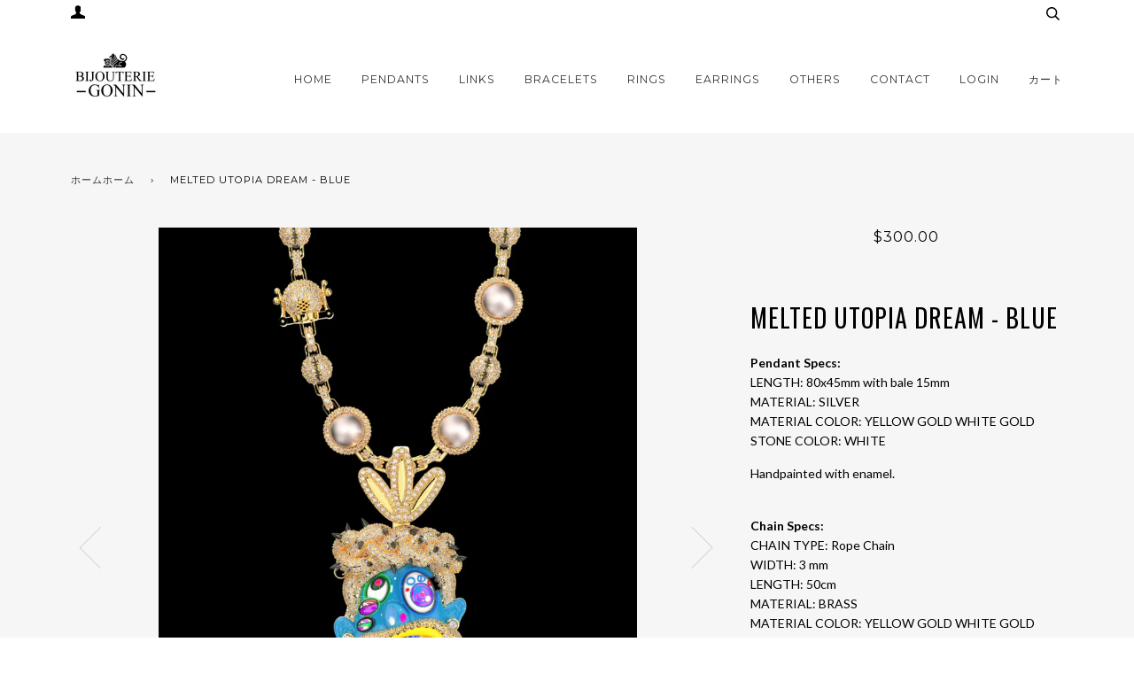

--- FILE ---
content_type: text/html; charset=utf-8
request_url: https://www.bijouteriegonin.com/ja/products/melted-utopia-dream-blue
body_size: 30588
content:
<!doctype html>
<!--[if lt IE 7]><html class="no-js lt-ie9 lt-ie8 lt-ie7" lang="en"> <![endif]-->
<!--[if IE 7]><html class="no-js lt-ie9 lt-ie8" lang="en"> <![endif]-->
<!--[if IE 8]><html class="no-js lt-ie9" lang="en"> <![endif]-->
<!--[if IE 9 ]><html class="ie9 no-js"> <![endif]-->
<!--[if (gt IE 9)|!(IE)]><!--> <html class="no-js"> <!--<![endif]-->
<head>
  <!-- ======================= Pipeline Theme V3.0 ========================= -->
  <meta charset="utf-8">
  <meta http-equiv="X-UA-Compatible" content="IE=edge,chrome=1">
  
  <meta name="msvalidate.01" content="CE0B4979982EB94F11A9ACF8C5292161" />
    <meta name="p:domain_verify" content="c3d7a4325fff4156ac2e71a2ecf0564e"/>
  <meta name="google-site-verification" content="28pi7po8E-mKAO1xObUZ04K8If6oBMsW8P1zVKSKyxs" />
<meta name="facebook-domain-verification" content="ljgjtrk4330ph4m2kov3tqrcnod6v9" />  
  
  
    <link rel="shortcut icon" href="//www.bijouteriegonin.com/cdn/shop/files/android-icon-192x192_32x32_0795422f-7aa6-43d9-aafa-d18a04eaaac7_32x32.png?v=1613517013" type="image/png">
  

  <!-- Title and description ================================================ -->
  <title>
  Melted Utopia Dream - Blue &ndash; Bijouterie Gonin
  </title>
	<!-- EGGFLOW SCRIPT START --><script src="//auth.eggflow.com/scripts/secure.js?tid=5b7424bee0fec"></script><!-- EGGFLOW SCRIPT END -->

  
  <meta name="description" content="Pendant Specs:LENGTH: 80x45mm with bale 15mmMATERIAL: SILVER MATERIAL COLOR: YELLOW GOLD WHITE GOLDSTONE COLOR: WHITE Handpainted with enamel. Chain Specs:CHAIN TYPE: Rope ChainWIDTH: 3 mmLENGTH: 50cmMATERIAL: BRASSMATERIAL COLOR: YELLOW GOLD WHITE GOLD Price is for pendants only, you can top it with the other chains u">
  

  <!-- Product meta ========================================================= -->
  <!-- /snippets/social-meta-tags.liquid -->


  <meta property="og:type" content="product">
  <meta property="og:title" content="Melted Utopia Dream - Blue">
  
  <meta property="og:image" content="http://www.bijouteriegonin.com/cdn/shop/products/IMG_5823_grande.jpg?v=1648115062">
  <meta property="og:image:secure_url" content="https://www.bijouteriegonin.com/cdn/shop/products/IMG_5823_grande.jpg?v=1648115062">
  
  <meta property="og:image" content="http://www.bijouteriegonin.com/cdn/shop/products/IMG_5817_grande.jpg?v=1648115062">
  <meta property="og:image:secure_url" content="https://www.bijouteriegonin.com/cdn/shop/products/IMG_5817_grande.jpg?v=1648115062">
  
  <meta property="og:image" content="http://www.bijouteriegonin.com/cdn/shop/products/tumblr_3629865573f63b81610fdba43c109657_ee1d1ec9_1280_967d6ff4-f18e-40ed-b050-9bf6119b21cc_grande.jpg?v=1648115061">
  <meta property="og:image:secure_url" content="https://www.bijouteriegonin.com/cdn/shop/products/tumblr_3629865573f63b81610fdba43c109657_ee1d1ec9_1280_967d6ff4-f18e-40ed-b050-9bf6119b21cc_grande.jpg?v=1648115061">
  
  <meta property="og:price:amount" content="300.00">
  <meta property="og:price:currency" content="USD">


  <meta property="og:description" content="Pendant Specs:LENGTH: 80x45mm with bale 15mmMATERIAL: SILVER MATERIAL COLOR: YELLOW GOLD WHITE GOLDSTONE COLOR: WHITE Handpainted with enamel. Chain Specs:CHAIN TYPE: Rope ChainWIDTH: 3 mmLENGTH: 50cmMATERIAL: BRASSMATERIAL COLOR: YELLOW GOLD WHITE GOLD Price is for pendants only, you can top it with the other chains u">

  <meta property="og:url" content="https://www.bijouteriegonin.com/ja/products/melted-utopia-dream-blue">
  <meta property="og:site_name" content="Bijouterie Gonin">






  <meta name="twitter:site" content="@bijouteriegonin">


  <meta name="twitter:card" content="product">
  <meta name="twitter:title" content="Melted Utopia Dream - Blue">
  <meta name="twitter:description" content="
Pendant Specs:LENGTH: 80x45mm with bale 15mmMATERIAL: SILVER MATERIAL COLOR: YELLOW GOLD WHITE GOLDSTONE COLOR: WHITE
Handpainted with enamel.
Chain Specs:CHAIN TYPE: Rope ChainWIDTH: 3 mmLENGTH: 50cmMATERIAL: BRASSMATERIAL COLOR: YELLOW GOLD WHITE GOLD
Price is for pendants only, you can top it with the other chains under our chains collection by adding that into the cart when you place the order.">
  <meta name="twitter:image" content="https://www.bijouteriegonin.com/cdn/shop/products/IMG_5823_medium.jpg?v=1648115062">
  <meta name="twitter:image:width" content="240">
  <meta name="twitter:image:height" content="240">
  <meta name="twitter:label1" content="Price">
  
  <meta name="twitter:data1" content="$300.00 USD">
  
  <meta name="twitter:label2" content="Brand">
  <meta name="twitter:data2" content="Bijouterie Gonin">
  



  <!-- Helpers ============================================================== -->
  <link rel="canonical" href="https://www.bijouteriegonin.com/ja/products/melted-utopia-dream-blue">
  <meta name="viewport" content="width=device-width,initial-scale=1">
  <meta name="theme-color" content="#333333">

  <!-- CSS ================================================================== -->
  <link href="//www.bijouteriegonin.com/cdn/shop/t/45/assets/style.scss.css?v=7204668274735718021759476000" rel="stylesheet" type="text/css" media="all" />

  <!-- Modernizr ============================================================ -->
  <script src="//www.bijouteriegonin.com/cdn/shop/t/45/assets/modernizr.min.js?v=137617515274177302221526802866" type="text/javascript"></script>

  <!-- jQuery v2.2.3 ======================================================== -->
  <script src="//www.bijouteriegonin.com/cdn/shop/t/45/assets/jquery.min.js?v=58211863146907186831526802866" type="text/javascript"></script>

  <!-- /snippets/oldIE-js.liquid -->


<!--[if lt IE 9]>
<script src="//cdnjs.cloudflare.com/ajax/libs/html5shiv/3.7.2/html5shiv.min.js" type="text/javascript"></script>
<script src="//www.bijouteriegonin.com/cdn/shop/t/45/assets/respond.min.js?v=52248677837542619231526802867" type="text/javascript"></script>
<script src="//www.bijouteriegonin.com/cdn/shop/t/45/assets/background_size_emu.js?v=20512233629963367491526802863" type="text/javascript"></script>
<link href="//www.bijouteriegonin.com/cdn/shop/t/45/assets/respond-proxy.html" id="respond-proxy" rel="respond-proxy" />
<link href="//www.bijouteriegonin.com/search?q=b76b94bdd96ab8637b4c445796231c79" id="respond-redirect" rel="respond-redirect" />
<script src="//www.bijouteriegonin.com/search?q=b76b94bdd96ab8637b4c445796231c79" type="text/javascript"></script>
<![endif]-->



  <script>
    var theme = {
      strings: {
        addToCart: "Add to Cart",
        soldOut: "Sold Out",
        unavailable: "Unavailable"
      },
      moneyFormat: "${{amount}}"
    }
  </script>

  
  

  <!-- /snippets/fonts.liquid -->

<script src="//www.bijouteriegonin.com/cdn/shop/t/45/assets/webfont.js?v=30949158316048555571526802868" type="text/javascript"></script>
<script type="text/javascript">
  WebFont.load({
    google: {
      families:
        
        
        ["Lato:400,400italic,700,700italic:latin","Montserrat:400:latin","Oswald:400:latin"]
    },
    timeout: 5000
  });
</script>



  <!-- Header hook for plugins ============================================== -->
  <script>window.performance && window.performance.mark && window.performance.mark('shopify.content_for_header.start');</script><meta name="facebook-domain-verification" content="wsxddnifixwc3jlixodrut359ve8la">
<meta name="facebook-domain-verification" content="wsxddnifixwc3jlixodrut359ve8la">
<meta name="google-site-verification" content="28pi7po8E-mKAO1xObUZ04K8If6oBMsW8P1zVKSKyxs">
<meta id="shopify-digital-wallet" name="shopify-digital-wallet" content="/16077815/digital_wallets/dialog">
<meta name="shopify-checkout-api-token" content="1257d75402a689fd85ff239b223cecd2">
<link rel="alternate" hreflang="x-default" href="https://www.bijouteriegonin.com/products/melted-utopia-dream-blue">
<link rel="alternate" hreflang="ja" href="https://www.bijouteriegonin.com/ja/products/melted-utopia-dream-blue">
<link rel="alternate" type="application/json+oembed" href="https://www.bijouteriegonin.com/ja/products/melted-utopia-dream-blue.oembed">
<script async="async" src="/checkouts/internal/preloads.js?locale=ja-US"></script>
<link rel="preconnect" href="https://shop.app" crossorigin="anonymous">
<script async="async" src="https://shop.app/checkouts/internal/preloads.js?locale=ja-US&shop_id=16077815" crossorigin="anonymous"></script>
<script id="shopify-features" type="application/json">{"accessToken":"1257d75402a689fd85ff239b223cecd2","betas":["rich-media-storefront-analytics"],"domain":"www.bijouteriegonin.com","predictiveSearch":true,"shopId":16077815,"locale":"ja"}</script>
<script>var Shopify = Shopify || {};
Shopify.shop = "bijouteriegonin.myshopify.com";
Shopify.locale = "ja";
Shopify.currency = {"active":"USD","rate":"1.0"};
Shopify.country = "US";
Shopify.theme = {"name":"Pipeline 520 With Correct Review Stars Final","id":31913508939,"schema_name":"Pipeline","schema_version":"3.0","theme_store_id":739,"role":"main"};
Shopify.theme.handle = "null";
Shopify.theme.style = {"id":null,"handle":null};
Shopify.cdnHost = "www.bijouteriegonin.com/cdn";
Shopify.routes = Shopify.routes || {};
Shopify.routes.root = "/ja/";</script>
<script type="module">!function(o){(o.Shopify=o.Shopify||{}).modules=!0}(window);</script>
<script>!function(o){function n(){var o=[];function n(){o.push(Array.prototype.slice.apply(arguments))}return n.q=o,n}var t=o.Shopify=o.Shopify||{};t.loadFeatures=n(),t.autoloadFeatures=n()}(window);</script>
<script>
  window.ShopifyPay = window.ShopifyPay || {};
  window.ShopifyPay.apiHost = "shop.app\/pay";
  window.ShopifyPay.redirectState = null;
</script>
<script id="shop-js-analytics" type="application/json">{"pageType":"product"}</script>
<script defer="defer" async type="module" src="//www.bijouteriegonin.com/cdn/shopifycloud/shop-js/modules/v2/client.init-shop-cart-sync_BSqsFo7o.ja.esm.js"></script>
<script defer="defer" async type="module" src="//www.bijouteriegonin.com/cdn/shopifycloud/shop-js/modules/v2/chunk.common_6n9VALit.esm.js"></script>
<script type="module">
  await import("//www.bijouteriegonin.com/cdn/shopifycloud/shop-js/modules/v2/client.init-shop-cart-sync_BSqsFo7o.ja.esm.js");
await import("//www.bijouteriegonin.com/cdn/shopifycloud/shop-js/modules/v2/chunk.common_6n9VALit.esm.js");

  window.Shopify.SignInWithShop?.initShopCartSync?.({"fedCMEnabled":true,"windoidEnabled":true});

</script>
<script>
  window.Shopify = window.Shopify || {};
  if (!window.Shopify.featureAssets) window.Shopify.featureAssets = {};
  window.Shopify.featureAssets['shop-js'] = {"shop-cart-sync":["modules/v2/client.shop-cart-sync_FYEDun_b.ja.esm.js","modules/v2/chunk.common_6n9VALit.esm.js"],"init-fed-cm":["modules/v2/client.init-fed-cm_C46qyTUH.ja.esm.js","modules/v2/chunk.common_6n9VALit.esm.js"],"shop-button":["modules/v2/client.shop-button_BjSxJbp4.ja.esm.js","modules/v2/chunk.common_6n9VALit.esm.js"],"shop-toast-manager":["modules/v2/client.shop-toast-manager_BZ-CWxHo.ja.esm.js","modules/v2/chunk.common_6n9VALit.esm.js"],"init-windoid":["modules/v2/client.init-windoid_BK0yZCPj.ja.esm.js","modules/v2/chunk.common_6n9VALit.esm.js"],"init-shop-email-lookup-coordinator":["modules/v2/client.init-shop-email-lookup-coordinator_CYLGeAud.ja.esm.js","modules/v2/chunk.common_6n9VALit.esm.js"],"shop-cash-offers":["modules/v2/client.shop-cash-offers_Df-MzP_z.ja.esm.js","modules/v2/chunk.common_6n9VALit.esm.js","modules/v2/chunk.modal_DPPCO77x.esm.js"],"avatar":["modules/v2/client.avatar_BTnouDA3.ja.esm.js"],"init-shop-cart-sync":["modules/v2/client.init-shop-cart-sync_BSqsFo7o.ja.esm.js","modules/v2/chunk.common_6n9VALit.esm.js"],"init-customer-accounts-sign-up":["modules/v2/client.init-customer-accounts-sign-up_txYMAFH5.ja.esm.js","modules/v2/client.shop-login-button_C_k9azOy.ja.esm.js","modules/v2/chunk.common_6n9VALit.esm.js","modules/v2/chunk.modal_DPPCO77x.esm.js"],"pay-button":["modules/v2/client.pay-button_ClJL3zyi.ja.esm.js","modules/v2/chunk.common_6n9VALit.esm.js"],"init-shop-for-new-customer-accounts":["modules/v2/client.init-shop-for-new-customer-accounts_DXhOgGtH.ja.esm.js","modules/v2/client.shop-login-button_C_k9azOy.ja.esm.js","modules/v2/chunk.common_6n9VALit.esm.js","modules/v2/chunk.modal_DPPCO77x.esm.js"],"init-customer-accounts":["modules/v2/client.init-customer-accounts_DEvsCtWn.ja.esm.js","modules/v2/client.shop-login-button_C_k9azOy.ja.esm.js","modules/v2/chunk.common_6n9VALit.esm.js","modules/v2/chunk.modal_DPPCO77x.esm.js"],"shop-login-button":["modules/v2/client.shop-login-button_C_k9azOy.ja.esm.js","modules/v2/chunk.common_6n9VALit.esm.js","modules/v2/chunk.modal_DPPCO77x.esm.js"],"shop-follow-button":["modules/v2/client.shop-follow-button_Dw0jJTGJ.ja.esm.js","modules/v2/chunk.common_6n9VALit.esm.js","modules/v2/chunk.modal_DPPCO77x.esm.js"],"lead-capture":["modules/v2/client.lead-capture_CK5L_FoU.ja.esm.js","modules/v2/chunk.common_6n9VALit.esm.js","modules/v2/chunk.modal_DPPCO77x.esm.js"],"checkout-modal":["modules/v2/client.checkout-modal_DAR0auer.ja.esm.js","modules/v2/chunk.common_6n9VALit.esm.js","modules/v2/chunk.modal_DPPCO77x.esm.js"],"shop-login":["modules/v2/client.shop-login_yb0gg4z5.ja.esm.js","modules/v2/chunk.common_6n9VALit.esm.js","modules/v2/chunk.modal_DPPCO77x.esm.js"],"payment-terms":["modules/v2/client.payment-terms_BulomKng.ja.esm.js","modules/v2/chunk.common_6n9VALit.esm.js","modules/v2/chunk.modal_DPPCO77x.esm.js"]};
</script>
<script>(function() {
  var isLoaded = false;
  function asyncLoad() {
    if (isLoaded) return;
    isLoaded = true;
    var urls = ["\/\/shopify.privy.com\/widget.js?shop=bijouteriegonin.myshopify.com","https:\/\/js.smile.io\/v1\/smile-shopify.js?shop=bijouteriegonin.myshopify.com","https:\/\/cdn.shopify.com\/s\/files\/1\/0184\/4255\/1360\/files\/haloroar-legal.min.js?v=1649374317\u0026shop=bijouteriegonin.myshopify.com","https:\/\/cdn.routeapp.io\/route-widget-shopify\/v2\/route-widget-shopify-stable-v2.min.js?shop=bijouteriegonin.myshopify.com","https:\/\/cdn.nfcube.com\/instafeed-af2fbde5513acafa641373dff8e19607.js?shop=bijouteriegonin.myshopify.com"];
    for (var i = 0; i < urls.length; i++) {
      var s = document.createElement('script');
      s.type = 'text/javascript';
      s.async = true;
      s.src = urls[i];
      var x = document.getElementsByTagName('script')[0];
      x.parentNode.insertBefore(s, x);
    }
  };
  if(window.attachEvent) {
    window.attachEvent('onload', asyncLoad);
  } else {
    window.addEventListener('load', asyncLoad, false);
  }
})();</script>
<script id="__st">var __st={"a":16077815,"offset":-28800,"reqid":"5e302b12-e79c-414e-a828-8f8db0e0850e-1762515424","pageurl":"www.bijouteriegonin.com\/ja\/products\/melted-utopia-dream-blue","u":"b7b584bcb359","p":"product","rtyp":"product","rid":7618753855726};</script>
<script>window.ShopifyPaypalV4VisibilityTracking = true;</script>
<script id="captcha-bootstrap">!function(){'use strict';const t='contact',e='account',n='new_comment',o=[[t,t],['blogs',n],['comments',n],[t,'customer']],c=[[e,'customer_login'],[e,'guest_login'],[e,'recover_customer_password'],[e,'create_customer']],r=t=>t.map((([t,e])=>`form[action*='/${t}']:not([data-nocaptcha='true']) input[name='form_type'][value='${e}']`)).join(','),a=t=>()=>t?[...document.querySelectorAll(t)].map((t=>t.form)):[];function s(){const t=[...o],e=r(t);return a(e)}const i='password',u='form_key',d=['recaptcha-v3-token','g-recaptcha-response','h-captcha-response',i],f=()=>{try{return window.sessionStorage}catch{return}},m='__shopify_v',_=t=>t.elements[u];function p(t,e,n=!1){try{const o=window.sessionStorage,c=JSON.parse(o.getItem(e)),{data:r}=function(t){const{data:e,action:n}=t;return t[m]||n?{data:e,action:n}:{data:t,action:n}}(c);for(const[e,n]of Object.entries(r))t.elements[e]&&(t.elements[e].value=n);n&&o.removeItem(e)}catch(o){console.error('form repopulation failed',{error:o})}}const l='form_type',E='cptcha';function T(t){t.dataset[E]=!0}const w=window,h=w.document,L='Shopify',v='ce_forms',y='captcha';let A=!1;((t,e)=>{const n=(g='f06e6c50-85a8-45c8-87d0-21a2b65856fe',I='https://cdn.shopify.com/shopifycloud/storefront-forms-hcaptcha/ce_storefront_forms_captcha_hcaptcha.v1.5.2.iife.js',D={infoText:'hCaptchaによる保護',privacyText:'プライバシー',termsText:'利用規約'},(t,e,n)=>{const o=w[L][v],c=o.bindForm;if(c)return c(t,g,e,D).then(n);var r;o.q.push([[t,g,e,D],n]),r=I,A||(h.body.append(Object.assign(h.createElement('script'),{id:'captcha-provider',async:!0,src:r})),A=!0)});var g,I,D;w[L]=w[L]||{},w[L][v]=w[L][v]||{},w[L][v].q=[],w[L][y]=w[L][y]||{},w[L][y].protect=function(t,e){n(t,void 0,e),T(t)},Object.freeze(w[L][y]),function(t,e,n,w,h,L){const[v,y,A,g]=function(t,e,n){const i=e?o:[],u=t?c:[],d=[...i,...u],f=r(d),m=r(i),_=r(d.filter((([t,e])=>n.includes(e))));return[a(f),a(m),a(_),s()]}(w,h,L),I=t=>{const e=t.target;return e instanceof HTMLFormElement?e:e&&e.form},D=t=>v().includes(t);t.addEventListener('submit',(t=>{const e=I(t);if(!e)return;const n=D(e)&&!e.dataset.hcaptchaBound&&!e.dataset.recaptchaBound,o=_(e),c=g().includes(e)&&(!o||!o.value);(n||c)&&t.preventDefault(),c&&!n&&(function(t){try{if(!f())return;!function(t){const e=f();if(!e)return;const n=_(t);if(!n)return;const o=n.value;o&&e.removeItem(o)}(t);const e=Array.from(Array(32),(()=>Math.random().toString(36)[2])).join('');!function(t,e){_(t)||t.append(Object.assign(document.createElement('input'),{type:'hidden',name:u})),t.elements[u].value=e}(t,e),function(t,e){const n=f();if(!n)return;const o=[...t.querySelectorAll(`input[type='${i}']`)].map((({name:t})=>t)),c=[...d,...o],r={};for(const[a,s]of new FormData(t).entries())c.includes(a)||(r[a]=s);n.setItem(e,JSON.stringify({[m]:1,action:t.action,data:r}))}(t,e)}catch(e){console.error('failed to persist form',e)}}(e),e.submit())}));const S=(t,e)=>{t&&!t.dataset[E]&&(n(t,e.some((e=>e===t))),T(t))};for(const o of['focusin','change'])t.addEventListener(o,(t=>{const e=I(t);D(e)&&S(e,y())}));const B=e.get('form_key'),M=e.get(l),P=B&&M;t.addEventListener('DOMContentLoaded',(()=>{const t=y();if(P)for(const e of t)e.elements[l].value===M&&p(e,B);[...new Set([...A(),...v().filter((t=>'true'===t.dataset.shopifyCaptcha))])].forEach((e=>S(e,t)))}))}(h,new URLSearchParams(w.location.search),n,t,e,['guest_login'])})(!0,!0)}();</script>
<script integrity="sha256-52AcMU7V7pcBOXWImdc/TAGTFKeNjmkeM1Pvks/DTgc=" data-source-attribution="shopify.loadfeatures" defer="defer" src="//www.bijouteriegonin.com/cdn/shopifycloud/storefront/assets/storefront/load_feature-81c60534.js" crossorigin="anonymous"></script>
<script crossorigin="anonymous" defer="defer" src="//www.bijouteriegonin.com/cdn/shopifycloud/storefront/assets/shopify_pay/storefront-65b4c6d7.js?v=20250812"></script>
<script data-source-attribution="shopify.dynamic_checkout.dynamic.init">var Shopify=Shopify||{};Shopify.PaymentButton=Shopify.PaymentButton||{isStorefrontPortableWallets:!0,init:function(){window.Shopify.PaymentButton.init=function(){};var t=document.createElement("script");t.src="https://www.bijouteriegonin.com/cdn/shopifycloud/portable-wallets/latest/portable-wallets.ja.js",t.type="module",document.head.appendChild(t)}};
</script>
<script data-source-attribution="shopify.dynamic_checkout.buyer_consent">
  function portableWalletsHideBuyerConsent(e){var t=document.getElementById("shopify-buyer-consent"),n=document.getElementById("shopify-subscription-policy-button");t&&n&&(t.classList.add("hidden"),t.setAttribute("aria-hidden","true"),n.removeEventListener("click",e))}function portableWalletsShowBuyerConsent(e){var t=document.getElementById("shopify-buyer-consent"),n=document.getElementById("shopify-subscription-policy-button");t&&n&&(t.classList.remove("hidden"),t.removeAttribute("aria-hidden"),n.addEventListener("click",e))}window.Shopify?.PaymentButton&&(window.Shopify.PaymentButton.hideBuyerConsent=portableWalletsHideBuyerConsent,window.Shopify.PaymentButton.showBuyerConsent=portableWalletsShowBuyerConsent);
</script>
<script data-source-attribution="shopify.dynamic_checkout.cart.bootstrap">document.addEventListener("DOMContentLoaded",(function(){function t(){return document.querySelector("shopify-accelerated-checkout-cart, shopify-accelerated-checkout")}if(t())Shopify.PaymentButton.init();else{new MutationObserver((function(e,n){t()&&(Shopify.PaymentButton.init(),n.disconnect())})).observe(document.body,{childList:!0,subtree:!0})}}));
</script>
<link id="shopify-accelerated-checkout-styles" rel="stylesheet" media="screen" href="https://www.bijouteriegonin.com/cdn/shopifycloud/portable-wallets/latest/accelerated-checkout-backwards-compat.css" crossorigin="anonymous">
<style id="shopify-accelerated-checkout-cart">
        #shopify-buyer-consent {
  margin-top: 1em;
  display: inline-block;
  width: 100%;
}

#shopify-buyer-consent.hidden {
  display: none;
}

#shopify-subscription-policy-button {
  background: none;
  border: none;
  padding: 0;
  text-decoration: underline;
  font-size: inherit;
  cursor: pointer;
}

#shopify-subscription-policy-button::before {
  box-shadow: none;
}

      </style>

<script>window.performance && window.performance.mark && window.performance.mark('shopify.content_for_header.end');</script>



  



<link rel="stylesheet" href="https://cdn.shopify.com/s/files/1/0184/4255/1360/files/legal.v4.scss.css?v=1645191235" media="print" onload="this.media='all'">
  <script>
    (function() {
      const metafields = {
        "shop": "bijouteriegonin.myshopify.com",
        "settings": {"enabled":"0","installer":[],"param":{"checkbox":"1","message":"I have read and agreed with the {link}","error_message":"Please agree to the terms and conditions before making a purchase!","error_display":"dialog","time_enabled":"1","time_label":"Agreed to the Terms and Conditions on","force_enabled":"0","optional":"0","optional_message_enabled":"0","optional_message_value":"Thank you! The page will be moved to the checkout page.","optional_checkbox_hidden":"0","greeting":{"enabled":"0","message":"Please agree to the T\u0026C before purchasing!","delay":"1"},"links":{"link":{"label":"terms and conditions","target":"_blank","url":"#","policy":"terms-of-service"}},"link_order":["link"]},"style":{"checkbox":{"size":"20","color":"#0075ff"},"message":{"font":"inherit","size":"14","align":"inherit","customized":{"enabled":"1","color":"#212b36","accent":"#0075ff","error":"#de3618"},"padding":{"top":0,"right":0,"bottom":0,"left":0}}},"popup":{"title":"Terms and Conditions","button":"Process to Checkout","width":600,"icon_color":"#197bbd"}},
        "moneyFormat": "${{amount}}"
      };
      !function(){"use strict";void 0===Element.prototype.getEventListeners&&(Element.prototype.__addEventListener=Element.prototype.addEventListener,Element.prototype.__removeEventListener=Element.prototype.removeEventListener,Element.prototype.addEventListener=function(e,t,n=!1){this.__addEventListener(e,t,n),this.eventListenerList||(this.eventListenerList={}),this.eventListenerList[e]||(this.eventListenerList[e]=[]),this.eventListenerList[e].push({type:e,listener:t,useCapture:n})},Element.prototype.removeEventListener=function(e,t,n=!1){this.__removeEventListener(e,t,n),this.eventListenerList||(this.eventListenerList={}),this.eventListenerList[e]||(this.eventListenerList[e]=[]);for(let o=0;o<this.eventListenerList[e].length;o++)if(this.eventListenerList[e][o].listener===t&&this.eventListenerList[e][o].useCapture===n){this.eventListenerList[e].splice(o,1);break}0==this.eventListenerList[e].length&&delete this.eventListenerList[e]},Element.prototype.getEventListeners=function(e){return this.eventListenerList||(this.eventListenerList={}),void 0===e?this.eventListenerList:this.eventListenerList[e]})}(),window.roarJs=window.roarJs||{},roarJs.Legal=function(){const e={id:"legal",shop:null,settings:{},jQuery:null,fonts:[],editor:{enabled:!1,selector:"#theme-editor__checkbox"},installer:{enabled:!1},pointer:{},selectors:{checkout:'[name="checkout"], [name="goto_pp"], [name="goto_gc"], [href*="/checkout"], .rale-button--checkout',dynamic:'[data-shopify="payment-button"], [data-shopify="dynamic-checkout-cart"]',form:'form[action="/checkout"]',update:'[name="update"]',widget:".rale-widget",checkbox:'.rale-widget .rale-checkbox input[type="checkbox"]',nopopup:".rale-nopopup",policy:".rale-policy",error:".rale-widget .rale-error",greeting:".rale-widget .rale-greeting",modal:"rale-modal",modal_close:"rale-modal-close"},classes:{hidden:"rale-dynamic--hidden",invisible:"rale-checkout--invisible"},cssUrl:"https://cdn.shopify.com/s/files/1/0184/4255/1360/files/legal.v4.scss.css?v=1645191235",installerUrl:"https://cdn.shopify.com/s/files/1/0184/4255/1360/files/legal-installer.min.js?v=1606279593"};function t(e,t){for(let t=0;t<document.styleSheets.length;t++)if(document.styleSheets[t].href==e)return!1;const n=document.getElementsByTagName("head")[0],o=document.createElement("link");o.type="text/css",o.rel="stylesheet",o.readyState?o.onreadystatechange=function(){"loaded"!=o.readyState&&"complete"!=o.readyState||(o.onreadystatechange=null,t&&t())}:o.onload=function(){t&&t()},o.href=e,n.appendChild(o)}function n(){e.settings.enabled="1"}function o(){return"undefined"==typeof roarJsAdmin?!!e.shop||(e.shop=metafields.shop,e.settings=metafields.settings,!0):(e.editor.enabled=!0,e.shop=roarJsAdmin.Config.shop,e.settings=roarJsAdmin.Config.settings,n(),!0)}function s(e,t){!function(e,t){const n=XMLHttpRequest.prototype.open;XMLHttpRequest.prototype.open=function(o,s){this.addEventListener("load",function(){!e.some(function(e){return s.indexOf(e)>-1})||""!==this.responseType&&"text"!==this.responseType||t(this.responseText)}),n.apply(this,arguments)}}(e,t),function(e,t){"undefined"!=typeof jQuery&&jQuery(document).ajaxSuccess(function(n,o,s){const i=s.url;e.some(function(e){return i.indexOf(e)>-1})&&t(o.responseText)})}(e,t),function(e,t){const n=window.fetch;window.fetch=function(){const e=n.apply(this,arguments);return e.then(function(e){const t=new CustomEvent("raleFetchEnd",{view:document,bubbles:!0,cancelable:!1,detail:{response:e.clone()}});document.dispatchEvent(t)}),e},document.addEventListener("raleFetchEnd",function(n){const o=n.detail.response;if(200!==o.status)return;const s=o.url;e.some(function(e){return s.indexOf(e)>-1})&&t(o.json())})}(e,t)}function i(){const{selectors:t}=e;let n=!1;return document.querySelectorAll(t.checkbox).forEach(e=>{(function(e){const t=e.getBoundingClientRect(),n=window.innerWidth||document.documentElement.clientWidth,o=window.innerHeight||document.documentElement.clientHeight,s=function(e,t){return document.elementFromPoint(e,t)};return!(t.right<0||t.bottom<0||t.left>n||t.top>o)&&(e.contains(s(t.left,t.top))||e.contains(s(t.right,t.top))||e.contains(s(t.right,t.bottom))||e.contains(s(t.left,t.bottom))||e.parentNode.contains(s(t.left,t.top))||e.parentNode.contains(s(t.right,t.top))||e.parentNode.contains(s(t.right,t.bottom))||e.parentNode.contains(s(t.left,t.bottom)))})(e)&&(n=!0)}),n}function l(t){const{selectors:n}=e;let o=!1;if(s="/cart",window.location.href.indexOf(s)>-1){const e=t.closest("form");e&&e.querySelector(n.widget)&&(o=!0)}var s;return o}function r(t,n){const{classes:o,pointer:s}=e;if(n=n||window.event,void 0!==window.pageXOffset?(s.pageX=n.pageX-window.pageXOffset,s.pageY=n.pageY-window.pageYOffset):(s.pageX=n.pageX-document.documentElement.scrollLeft,s.pageY=n.pageY-document.documentElement.scrollTop),isNaN(s.pageX)||isNaN(s.pageY))s.target=t;else{const e=t.classList.contains(o.hidden);e&&t.classList.remove(o.hidden);const n=document.elementFromPoint(s.pageX,s.pageY);n&&(s.target=n),e&&t.classList.add(o.hidden)}}function a(t){const{id:n,classes:o,title:s,body:i,styles:l}=t;let r=document.getElementById(n);if(null!=r&&r.remove(),(r=document.createElement("div")).id=n,r.classList="rale-modal",r.innerHTML=`<div class="rale-modal-inner">\n<div class="rale-modal-header"><div class="rale-modal-title">${s}</div><div class="rale-modal-close"><svg viewBox="0 0 20 20"><path d="M11.414 10l6.293-6.293a.999.999 0 1 0-1.414-1.414L10 8.586 3.707 2.293a.999.999 0 1 0-1.414 1.414L8.586 10l-6.293 6.293a.999.999 0 1 0 1.414 1.414L10 11.414l6.293 6.293a.997.997 0 0 0 1.414 0 .999.999 0 0 0 0-1.414L11.414 10z" fill-rule="evenodd"></path></svg></div></div>\n<div class="rale-modal-bodyWrapper"><div class="rale-modal-body" data-scrollable>${i}</div></div>\n</div><div class="rale-modal-overlay"></div>`,o&&o.length>0&&r.classList.add(o),l&&Object.keys(l).length>0)for(const[e,t]of Object.entries(l))r.style.setProperty(e,t);return w(r),document.body.classList.add("rale-modal--opened"),document.body.appendChild(r),function(t){t.querySelectorAll(".rale-modal-close, .rale-modal-overlay").forEach(e=>{e.addEventListener("click",e=>{const t=e.currentTarget.closest(".rale-modal");c(t.getAttribute("id"))})}),document.querySelectorAll(".rale-modal-button").forEach(t=>{t.addEventListener("click",t=>{const n=t.currentTarget.closest(".rale-modal");n.classList.add("rale-modal--checked"),setTimeout(function(){const{pointer:{target:t}}=e;if(t)if("FORM"==t.tagName)t.submit();else try{t.click()}catch(e){const n=t.closest('[role="button"]');n&&n.click()}},500),setTimeout(function(){c(n.getAttribute("id")),m()},1e3)})})}(r),r}function c(e){const t=document.getElementById(e);if(null!=t&&t.remove(),0===document.querySelectorAll(".rale-modal").length){document.querySelector("body").classList.remove("rale-modal--opened")}}function d(t){const{selectors:n}=e;return!!t.closest(n.nopopup)}function u(t){const{classes:n,pointer:{target:o}}=e;let s=!0;if(t.classList.contains(n.hidden)&&(s=!1,o)){const e=o.getEventListeners("click"),t=o.closest("[class*=shopify-payment-button__]");(void 0!==e||t)&&(s=!0)}return s}function p(){const{settings:{param:t,popup:n,style:o}}=e,s=b();s.querySelector('input[type="checkbox"]').removeAttribute("checked");const i=s.querySelector(".rale-greeting");null!==i&&(i.classList.remove("rale-greeting--bottom"),i.classList.add("rale-greeting--top"));const l=n.title.length>0?n.title:"Terms and Conditions";let r=`<svg xmlns="http://www.w3.org/2000/svg" viewBox="0 0 37 37" class="rale-checkmark"><path class="rale-checkmark--circle" d="M30.5,6.5L30.5,6.5c6.6,6.6,6.6,17.4,0,24l0,0c-6.6,6.6-17.4,6.6-24,0l0,0c-6.6-6.6-6.6-17.4,0-24l0,0C13.1-0.2,23.9-0.2,30.5,6.5z"></path><polyline class="rale-checkmark--check" points="11.6,20 15.9,24.2 26.4,13.8"></polyline><polyline class="rale-checkmark--checked" points="11.6,20 15.9,24.2 26.4,13.8"></polyline></svg>${s.outerHTML}`;void 0!==t.force_enabled&&"1"===t.force_enabled?r+=`<div class="rale-modal-buttonWrapper"><div class="rale-modal-button">${n.button.length>0?n.button:"Process to Checkout"}</div></div>`:r+=`<div class="rale-error">${t.error_message}</div>`;let a="",c={"--rale-size":`${o.message.size}px`,"--rale-popup-width":`${n.width}px`,"--rale-popup-icolor":n.icon_color},d="inherit";if("inherit"!==o.message.font){d=o.message.font.split(":")[0].replace(/\+/g," ")}return c["--rale-font"]=d,"1"===o.message.customized.enabled&&(a="rale-customized",c["--rale-color"]=o.message.customized.color,c["--rale-error"]=o.message.customized.error),{id:"rale-modal",classes:a,styles:c,title:l,body:r}}function m(){document.dispatchEvent(new CustomEvent("rale.shopifyCheckout"))}function g(t){const{selectors:n,settings:{param:o}}=e,s=t.currentTarget;if(function(t){const{settings:{param:n}}=e,o=t.closest("form");if(o&&0===o.querySelectorAll(".rale-time").length&&"0"!==n.time_enabled){const e=n.time_label.length>0?n.time_label:"Agreed to the Terms and Conditions on",t=document.createElement("input");t.type="hidden",t.name=`attributes[${e}]`,t.value=new Date,o.appendChild(t)}}(s),void 0!==o.force_enabled&&"1"===o.force_enabled){if(i()||l(s))m();else{if(r(s,t),!u(s))return!1;k(a(p())),t.preventDefault(),t.stopPropagation()}return!1}if(d(s))return m(),!1;if(function(){const{settings:{param:t}}=e;return(void 0===t.force_enabled||"1"!==t.force_enabled)&&void 0!==t.optional&&"1"===t.optional}())return o.optional_message_enabled&&"1"===o.optional_message_enabled&&o.optional_message_value.length>0&&alert(o.optional_message_value),m(),!1;if(r(s,t),i()||l(s))C()?(document.querySelectorAll(n.greeting).forEach(e=>{e.remove()}),m()):("dialog"===o.error_display?alert(o.error_message):(document.querySelectorAll(n.error).forEach(e=>{e.remove()}),document.querySelectorAll(n.widget).forEach(e=>{const t=document.createElement("div");t.classList="rale-error",t.innerHTML=o.error_message,"after"===o.error_display?e.appendChild(t):e.insertBefore(t,e.firstChild)})),t.preventDefault(),t.stopPropagation());else{if(C())return!1;if(!u(s))return!1;k(a(p())),t.preventDefault(),t.stopPropagation()}}function h(){const{settings:t}=e;if("1"!==t.enabled)return!1;setTimeout(function(){!function(){const{classes:t,selectors:n}=e;document.querySelectorAll(n.checkout).forEach(e=>{C()||d(e)?e.classList.remove(t.invisible):e.classList.add(t.invisible)})}(),function(){const{classes:t,selectors:n}=e;document.querySelectorAll(n.dynamic).forEach(e=>{C()||d(e)?e.classList.remove(t.hidden):e.classList.add(t.hidden)})}()},100)}function f(){const{selectors:t,settings:n}=e;if("1"!==n.enabled)return!1;document.querySelectorAll(`${t.checkout}, ${t.dynamic}`).forEach(e=>{e.removeEventListener("click",g),e.addEventListener("click",g)}),document.querySelectorAll(t.form).forEach(e=>{e.removeEventListener("submit",g),e.addEventListener("submit",g)})}function v(e){return("."+e.trim().replace(/ /g,".")).replace(/\.\.+/g,".")}function y(e){for(var t=[];e.parentNode;){var n=e.getAttribute("id"),o=e.tagName;if(n&&"BODY"!==o){t.unshift("#"+n);break}if(e===e.ownerDocument.documentElement||"BODY"===o)t.unshift(e.tagName);else{for(var s=1,i=e;i.previousElementSibling;i=i.previousElementSibling,s++);var l=e.className?v(e.className):"";l?t.unshift(""+e.tagName+l):t.unshift(""+e.tagName)}e=e.parentNode}return t.join(" ")}function b(n){const{fonts:o,settings:{param:s,style:i}}=e,l=`rale-${Date.now()+Math.random()}`,r=document.createElement("div");r.classList="rale-widget";let a="inherit";if("inherit"!==i.message.font){const e=i.message.font.split(":")[0];a=e.replace(/\+/g," "),o.includes(e)||(o.push(e),t("//fonts.googleapis.com/css?family="+i.message.font))}r.style.setProperty("--rale-font",a),r.style.setProperty("--rale-size",`${i.message.size}px`),r.style.setProperty("--rale-align",i.message.align),r.style.setProperty("--rale-padding",`${i.message.padding.top||0}px ${i.message.padding.right||0}px ${i.message.padding.bottom||0}px ${i.message.padding.left||0}px`),"1"===i.message.customized.enabled&&(r.classList.add("rale-customized"),r.style.setProperty("--rale-color",i.message.customized.color),r.style.setProperty("--rale-accent",i.message.customized.accent),r.style.setProperty("--rale-error",i.message.customized.error));let c="";if("0"!==s.time_enabled){c=`<input class="rale-time" type="hidden" name="attributes[${s.time_label.length>0?s.time_label:"Agreed to the Terms and Conditions on"}]" value="${new Date}" />`}"1"===s.optional&&s.optional_message_enabled&&"1"===s.optional_message_enabled&&"1"===s.optional_checkbox_hidden&&r.classList.add("rale-widget--hidden");let d="";return!0===n&&(d='<div class="ralei-remove"></div>'),r.innerHTML=`<div class="rale-container">${function(t){const{settings:{param:n,style:o}}=e;if(void 0!==n.force_enabled&&"1"===n.force_enabled)return`<span class="rale-checkbox rale-visually-hidden"><input type="checkbox" id="${t}" checked="checked"/></span>`;{let e=`--rale-size:${o.checkbox.size}px;`,s="",i="",l="";if("0"!==n.checkbox&&(e+=`--rale-background:${o.checkbox.color};`,s=`<span class="rale-box">${function(e){let t="";switch(e){case"1":t='<svg xmlns="http://www.w3.org/2000/svg" viewBox="0 0 21 21" class="rale-icon"><polyline points="5 10.75 8.5 14.25 16 6"></polyline></svg>';break;case"2":t='<svg xmlns="http://www.w3.org/2000/svg" viewBox="0 0 21 21" class="rale-icon"><path d="M5,10.75 L8.5,14.25 L19.4,2.3 C18.8333333,1.43333333 18.0333333,1 17,1 L4,1 C2.35,1 1,2.35 1,4 L1,17 C1,18.65 2.35,20 4,20 L17,20 C18.65,20 20,18.65 20,17 L20,7.99769186"></path></svg>';break;case"3":t='<svg xmlns="http://www.w3.org/2000/svg" viewBox="0 0 12 9" class="rale-icon"><polyline points="1 5 4 8 11 1"></polyline></svg>';break;case"4":t='<svg xmlns="http://www.w3.org/2000/svg" viewBox="0 0 44 44" class="rale-icon"><path d="M14,24 L21,31 L39.7428882,11.5937758 C35.2809627,6.53125861 30.0333333,4 24,4 C12.95,4 4,12.95 4,24 C4,35.05 12.95,44 24,44 C35.05,44 44,35.05 44,24 C44,19.3 42.5809627,15.1645919 39.7428882,11.5937758" transform="translate(-2.000000, -2.000000)"></path></svg>';break;case"5":t='<svg xmlns="http://www.w3.org/2000/svg" viewBox="0 0 512 512" class="rale-icon"><path d="M256 8C119 8 8 119 8 256s111 248 248 248 248-111 248-248S393 8 256 8z"></path></svg>'}return t}(n.checkbox)}</span>`),void 0!==n.greeting&&"1"===n.greeting.enabled&&n.greeting.message.length>0){let e=parseInt(n.greeting.delay);l=`<i class="rale-greeting rale-greeting--bottom${0==(e=e>0?e:0)?" rale-greeting--init":""}"><svg xmlns="http://www.w3.org/2000/svg" viewBox="0 0 20 20"><path fill-rule="evenodd" d="M10 20c5.514 0 10-4.486 10-10S15.514 0 10 0 0 4.486 0 10s4.486 10 10 10zm1-6a1 1 0 11-2 0v-4a1 1 0 112 0v4zm-1-9a1 1 0 100 2 1 1 0 000-2z"/></svg>${n.greeting.message}</i>`}return`<span class="rale-checkbox rale-checkbox--${n.checkbox}" style="${e}"><input type="checkbox" id="${t}" ${i}/>${s}${l}</span>`}}(l)+function(t){const{shop:n,editor:o,settings:{param:s}}=e,{message:i,links:l,link_order:r}=s;let a=i;return r&&r.forEach(function(e){const t=l[e];if(t){const{label:s,url:i,target:l,policy:r}=t,c=new RegExp(`{${e}}`,"g");if("popup"===l){let e=`/policies/${r}`;if(o.enabled&&(e=`https://${n}${e}`),s.length>0){let t=`<a href="${e}" target="_blank" class="rale-link rale-policy" data-policy="${r}">${s}</a>`;a=a.replace(c,t)}}else if(s.length>0){let e=s;i.length>0&&(e=`<a href="${i}" target="${l}" class="rale-link">${s}</a>`),a=a.replace(c,e)}}}),`<label for="${t}" class="rale-message">${a}</label>`}(l)+d}</div>${c}`,r}function w(t){const{settings:{param:n}}=e,o=t.querySelector(".rale-greeting");if(null!==o){let e=parseInt(n.greeting.delay);e=e>0?e:0,setTimeout(function(){o.classList.add("rale-greeting--open")},1e3*e)}}function L(t,n,o=!1){const{selectors:s}=e,i=b(o);function l(e,t){const n=document.querySelector(e);if(null===n||n.parentNode.querySelector(s.widget)&&"append"!==t)return!1;switch(t){case"before":n.parentNode.insertBefore(i,n);break;case"after":n.parentNode.insertBefore(i,n.nextSibling);break;default:n.innerHTML="",n.appendChild(i)}w(i);const o=new CustomEvent("rale.widgetCreated",{detail:{selector:n}});return document.dispatchEvent(o),$(),k(i),!0}l(t,n)||setTimeout(function(){l(t,n)||setTimeout(function(){l(t,n)},1e3)},1e3)}function k(t){const{selectors:n}=e;t.querySelectorAll(n.checkbox).forEach(t=>{t.addEventListener("change",t=>{const o=t.currentTarget,s=o.checked;if(document.querySelectorAll(n.checkbox).forEach(e=>{e.checked=s}),document.querySelectorAll(n.error).forEach(e=>{e.remove()}),document.querySelectorAll(n.greeting).forEach(e=>{e.classList.add("rale-greeting--close"),setTimeout(function(){e.remove()},300)}),$(),h(),s&&o.closest(".rale-modal")){const t=o.closest(".rale-modal");t.classList.add("rale-modal--checked"),setTimeout(function(){const{pointer:{target:t}}=e;if(t)if("FORM"==t.tagName)t.submit();else{const e=t.closest('[role="button"]');if(e)e.click();else{const e=t.querySelector("button");e?e.click():t.click()}}},500),setTimeout(function(){c(t.getAttribute("id")),m()},1e3)}})}),t.querySelectorAll(n.policy).forEach(t=>{t.addEventListener("click",t=>{t.preventDefault();const{editor:n}=e,o=t.currentTarget,s=o.dataset.policy;a({id:"rale-modal--skeleton",classes:"rale-modal--skeleton",title:'<div class="rale-skeleton-display"></div>',body:'<svg viewBox="0 0 37 37" xmlns="http://www.w3.org/2000/svg" class="rale-spinner"><path d="M30.5,6.5L30.5,6.5c6.6,6.6,6.6,17.4,0,24l0,0c-6.6,6.6-17.4,6.6-24,0l0,0c-6.6-6.6-6.6-17.4,0-24l0,0C13.1-0.2,23.9-0.2,30.5,6.5z"></path></svg><div class="rale-skeleton-display"></div><div class="rale-skeleton-container"><div class="rale-skeleton-text"></div><div class="rale-skeleton-text"></div><div class="rale-skeleton-text"></div></div>'});let i=o.getAttribute("href");n.enabled&&(i=`${roarJsAdmin.Config.appUrl}/policies/${s}`),fetch(i).then(e=>e.text()).then(e=>{const t=(new DOMParser).parseFromString(e,"text/html");c("rale-modal--skeleton");let n="",o="";if(t.querySelector(".shopify-policy__body"))n=t.querySelector(".shopify-policy__title").textContent,o=t.querySelector(".shopify-policy__body").innerHTML;else{n={"refund-policy":"Refund policy","privacy-policy":"Privacy policy","terms-of-service":"Terms of service","shipping-policy":"Shipping policy"}[s],o='<div class="Polaris-TextContainer">\n            <p>Unfortunately, your store policy has not been added yet!</p>\n            <div class="Polaris-TextContainer Polaris-TextContainer--spacingTight">\n    <h2 class="Polaris-DisplayText Polaris-DisplayText--sizeSmall">Add or generate store policies</h2>\n    <ol class="Polaris-List Polaris-List--typeNumber">\n    <li class="Polaris-List__Item"><p>From your Shopify admin, go to <strong>Settings</strong> &gt; <strong>Legal</strong>.</p></li>\n    <li class="Polaris-List__Item">\n    <p>Enter your store policies, or click <strong>Create from template</strong> to enter the default template. Use the <a href="/manual/productivity-tools/rich-text-editor">rich text editor</a> to add style and formatting to your policies, and to add links and images.</p>\n    <figure><img src="https://cdn.shopify.com/shopifycloud/help/assets/manual/settings/checkout-and-payment/refund-policy-1f6faf09f810ad9b9a4f4c0f2e5f2ec36e2bc3897c857e9a76e9700c8fa7cdbf.png" alt="The rich text editor consists of a multi-line text box with buttons above it for formatting the text, and for adding links and images." width="1024" height="594"></figure>\n    </li>\n    <li class="Polaris-List__Item"><p>Review your policies and make any changes.</p></li>\n    <li class="Polaris-List__Item"><p>Click <strong>Save</strong> to add your policies.</p></li>\n    </ol>\n    </div>\n            </div>'}a({id:"rale-modal--policy",classes:"rale-modal--policy",title:n,body:o})}).catch(()=>{n.enabled?setTimeout(function(){c("rale-modal--skeleton"),a({id:"rale-modal--policy",classes:"rale-modal--policy",title:"That's all!",body:'<div class="Polaris-TextContainer">\n                <p>In your real store, customers should see your store policies here.</p>\n                <div class="Polaris-TextContainer Polaris-TextContainer--spacingTight">\n    <h2 class="Polaris-DisplayText Polaris-DisplayText--sizeSmall">Add or generate store policies</h2>\n    <ol class="Polaris-List Polaris-List--typeNumber">\n    <li class="Polaris-List__Item"><p>From your Shopify admin, go to <strong>Settings</strong> &gt; <strong>Legal</strong>.</p></li>\n    <li class="Polaris-List__Item">\n    <p>Enter your store policies, or click <strong>Create from template</strong> to enter the default template. Use the <a href="/manual/productivity-tools/rich-text-editor">rich text editor</a> to add style and formatting to your policies, and to add links and images.</p>\n    <figure><img src="https://cdn.shopify.com/shopifycloud/help/assets/manual/settings/checkout-and-payment/refund-policy-1f6faf09f810ad9b9a4f4c0f2e5f2ec36e2bc3897c857e9a76e9700c8fa7cdbf.png" alt="The rich text editor consists of a multi-line text box with buttons above it for formatting the text, and for adding links and images." width="1024" height="594"></figure>\n    </li>\n    <li class="Polaris-List__Item"><p>Review your policies and make any changes.</p></li>\n    <li class="Polaris-List__Item"><p>Click <strong>Save</strong> to add your policies.</p></li>\n    </ol>\n    </div>\n                </div>'})},500):c("rale-modal--skeleton")})})})}function _(){const{editor:t,installer:n,selectors:o,settings:s}=e;if("1"!==s.enabled)return document.querySelectorAll(o.widget).forEach(e=>{e.remove()}),!1;if(t.enabled)L(t.selector,"append");else if(n.enabled)L(n.selector,n.position,!0);else{let e={};if(Object.keys(s.installer).length>0&&(e=s.installer[Shopify.theme.id]),void 0!==e&&Object.keys(e).length>0){const{cart:t,minicart:n,product:o}=e;t&&t.selector.length>0&&t.position.length>0&&L(t.selector,t.position),n&&n.selector.length>0&&n.position.length>0&&L(n.selector,n.position),o&&o.selector.length>0&&o.position.length>0&&L(o.selector,o.position)}else{document.querySelectorAll(o.checkout).forEach(e=>{const t=e.closest("form");if(t&&0===t.querySelectorAll(o.widget).length){const t=e.parentNode;let n=e;t.querySelector(o.update)&&(n=t.querySelector(o.update)),L(y(n),"before")}});const e=document.querySelector('#main-cart-footer [name="checkout"]');e&&L(y(e.parentNode),"before")}}document.querySelector(".rale-shortcode")&&L(".rale-shortcode","append")}function x(e){e=e.replace(/[\[]/,"\\[").replace(/[\]]/,"\\]");const t=new RegExp("[\\?&]"+e+"=([^&#]*)").exec(window.location.search);return null===t?"":decodeURIComponent(t[1].replace(/\+/g," "))}function E(e){return new Promise(function(t,n){fetch("/cart.js").then(e=>e.json()).then(n=>{if(0==n.item_count){const n={items:[{quantity:1,id:e}]};fetch("/cart/add.js",{method:"POST",headers:{"Content-Type":"application/json"},body:JSON.stringify(n)}).then(e=>e.json()).then(e=>{t({reload:!0,url:e.items[0].url})})}else t({reload:!1,url:n.items[0].url})})})}function S(){return e.installer.enabled=!0,n(),new Promise(function(t,n){!function(e,t){const n=document.getElementsByTagName("head")[0],o=document.createElement("script");o.type="text/javascript",o.readyState?o.onreadystatechange=function(){"loaded"!=o.readyState&&"complete"!=o.readyState||(o.onreadystatechange=null,t&&t())}:o.onload=function(){t&&t()},o.src=e,n.appendChild(o)}(e.installerUrl,function(){t(!0)})})}function T(){window.location.href.indexOf("rale_helper=true")>-1&&(function(t){const{selectors:n}=e,{title:o,description:s}=t;let i=document.getElementById(n.modal);null!==i&&i.remove(),(i=document.createElement("div")).id=n.modal,i.classList=n.modal,i.innerHTML=`<div class="rale-modal-inner">\n<div class="rale-modal-bodyWrapper"><div class="rale-modal-body"><svg xmlns="http://www.w3.org/2000/svg" viewBox="0 0 37 37" class="rale-svg rale-checkmark"><path class="rale-checkmark__circle" d="M30.5,6.5L30.5,6.5c6.6,6.6,6.6,17.4,0,24l0,0c-6.6,6.6-17.4,6.6-24,0l0,0c-6.6-6.6-6.6-17.4,0-24l0,0C13.1-0.2,23.9-0.2,30.5,6.5z"></path><polyline class="rale-checkmark__check" points="11.6,20 15.9,24.2 26.4,13.8"></polyline></svg>\n<h2>${o}</h2><p>${s}</p></div></div>\n<div class="rale-modal-footer"><div id="${n.modal_close}" class="rale-btn">Got It</div></div>\n</div>`,document.body.classList.add("rale-modal--opened"),document.body.appendChild(i)}({title:"Click The Checkbox To Test The Function",description:'Open the product page and click the Add to cart button.<br>Go to the cart page. You will see the terms and conditions checkbox above the checkout button.<br><br>Then go back to app settings and click "<strong class="rale-highlight">Next</strong>".'}),function(){const{selectors:t}=e,n=document.getElementById(t.modal_close);null!==n&&n.addEventListener("click",function(){const e=document.getElementById(t.modal);null!==e&&(e.remove(),document.body.classList.remove("rale-modal--opened"))})}())}function C(){const{selectors:t}=e,n=document.querySelector(t.checkbox);return!!n&&n.checked}function $(t){if("undefined"==typeof roarJsAdmin){const{settings:{param:n}}=e,o=document.querySelector(".rale-time");if(null===o)return;void 0===t&&(t=void 0!==n.force_enabled&&"1"===n.force_enabled?o.value:void 0!==n.optional&&"1"===n.optional?C()?o.value:"NO":o.value);const s=o.getAttribute("name"),i={attributes:{[s.substring(s.lastIndexOf("[")+1,s.lastIndexOf("]"))]:t}};fetch("/cart/update.js",{method:"POST",headers:{"Content-Type":"application/json"},body:JSON.stringify(i)})}}return{init:function(){window==window.top&&(new Promise(function(n,o){t(e.cssUrl,function(){n(!0)})}),T(),o()&&(e.editor.enabled||(function(){const e=x("rale_preview"),t=x("variant_id");e.length>0&&t.length>0&&(n(),E(t).then(function(e){e.reload&&window.location.reload()}))}(),function(){let e=window.sessionStorage.getItem("raleInstaller");if(null!==e&&e.length>0)void 0!==(e=JSON.parse(e)).theme_id&&Shopify.theme.id!=e.theme_id&&(window.location.href=`${window.location.origin}?preview_theme_id=${e.theme_id}`),S();else{const e=x("ralei"),t=x("variant_id");e.length>0&&t.length>0&&(window.sessionStorage.setItem("raleInstaller",JSON.stringify({access_token:e,step:1,theme_id:Shopify.theme.id,variant_id:t})),S())}}()),e.installer.enabled||(_(),f()),function(){const{classes:t,selectors:n}=e;if("1"!==e.settings.enabled)return!1;document.body.classList.remove(t.invisible),s(["/cart.js","/cart/add.js","/cart/change.js","/cart/change","/cart/clear.js"],function(t){Promise.resolve(t).then(function(t){const{installer:n}=e;n.enabled||(_(),f(),h())})})}(),h()))},refresh:function(){window==window.top&&o()&&(_(),f(),h())},checked:C,manual:function(e){g(e)},install:function(t,n){window==window.top&&o()&&(e.installer.selector=t,e.installer.position=n,_(),f())},initCart:E,updateTime:$,showMessage:function(){const{settings:{param:t},selectors:n}=e;C()||("dialog"===t.error_display?alert(t.error_message):(document.querySelectorAll(n.error).forEach(e=>{e.remove()}),document.querySelectorAll(n.widget).forEach(e=>{const n=document.createElement("div");n.classList="rale-error",n.innerHTML=t.error_message,"after"===t.error_display?e.appendChild(n):e.insertBefore(n,e.firstChild)})))},bindCheckoutEvents:f}}(),document.addEventListener("DOMContentLoaded",function(){roarJs.Legal.init()});
    })();
  </script>
 
 
 <!-- BEGIN app block: shopify://apps/bm-country-blocker-ip-blocker/blocks/boostmark-blocker/bf9db4b9-be4b-45e1-8127-bbcc07d93e7e --><script src="https://cdn.shopify.com/extensions/0199b3f8-394b-7b4c-a729-5df2f2385b3d/boostymark-regionblock-66/assets/blocker.js?v=4&shop=bijouteriegonin.myshopify.com" async></script>
<script src="https://cdn.shopify.com/extensions/0199b3f8-394b-7b4c-a729-5df2f2385b3d/boostymark-regionblock-66/assets/jk4ukh.js?c=6&shop=bijouteriegonin.myshopify.com" async></script>








  <script async>
    !function(){var t;new MutationObserver(function(t,e){if(document.body&&(e.disconnect(),!window.bmExtension)){let i=document.createElement('div');i.id='bm-preload-mask',i.style.cssText='position: fixed !important; top: 0 !important; left: 0 !important; width: 100% !important; height: 100% !important; background-color: white !important; z-index: 2147483647 !important; display: block !important;',document.body.appendChild(i),setTimeout(function(){i.parentNode&&i.parentNode.removeChild(i);},1e4);}}).observe(document.documentElement,{childList:!0,subtree:!0});}();
  </script>













  

  <script async>
    !function e(){let t=document.cookie.split(";"),n=!1;for(let o=0;o<t.length;o++){let s=t[o].trim();if(s.startsWith("_idy_admin=")){n="true"===s.split("=")[1];break}}if(!n){if(document.body){let a={m_rc:"yes",m_ts:"yes",m_dd:"yes",pr_t:"no",k_all:"no",k_copy:"no",k_paste:"no",k_print:"no",k_save:"no",K_f12:""};try{if("yes"==a.m_rc&&(document.body.oncontextmenu=function(){return!1}),"yes"==a.m_ts){let r=document.createElement("style");r.textContent=`body {
            -webkit-touch-callout: none;
            -webkit-user-select: none;
            -khtml-user-select: none;
            -moz-user-select: none;
            -ms-user-select: none;
            user-select: none;
          }`,document.head.appendChild(r)}if("yes"==a.m_dd&&(document.body.ondragstart=function(){return!1},document.body.ondrop=function(){return!1}),"yes"==a.pr_t){let p=document.createElement("style");p.media="print",p.textContent="* { display: none; }",document.head.appendChild(p)}("yes"==a.k_all||"yes"==a.k_copy||"yes"==a.k_paste||"yes"==a.k_print||"yes"==a.k_save||"yes"==a.K_f12)&&(document.body.onkeydown=function(e){if("yes"==a.k_all&&"a"==e.key.toLowerCase()&&(e.ctrlKey||e.metaKey)||"yes"==a.k_copy&&"c"==e.key.toLowerCase()&&(e.ctrlKey||e.metaKey)||"yes"==a.k_paste&&"v"==e.key.toLowerCase()&&(e.ctrlKey||e.metaKey)||"yes"==a.k_print&&"p"==e.key.toLowerCase()&&(e.ctrlKey||e.metaKey)||"yes"==a.k_save&&"s"==e.key.toLowerCase()&&(e.ctrlKey||e.metaKey)||"yes"==a.K_f12&&"f12"==e.key.toLowerCase())return!1})}catch(c){}}else setTimeout(e,200)}}();  
  </script>



<!-- END app block --><link href="https://monorail-edge.shopifysvc.com" rel="dns-prefetch">
<script>(function(){if ("sendBeacon" in navigator && "performance" in window) {try {var session_token_from_headers = performance.getEntriesByType('navigation')[0].serverTiming.find(x => x.name == '_s').description;} catch {var session_token_from_headers = undefined;}var session_cookie_matches = document.cookie.match(/_shopify_s=([^;]*)/);var session_token_from_cookie = session_cookie_matches && session_cookie_matches.length === 2 ? session_cookie_matches[1] : "";var session_token = session_token_from_headers || session_token_from_cookie || "";function handle_abandonment_event(e) {var entries = performance.getEntries().filter(function(entry) {return /monorail-edge.shopifysvc.com/.test(entry.name);});if (!window.abandonment_tracked && entries.length === 0) {window.abandonment_tracked = true;var currentMs = Date.now();var navigation_start = performance.timing.navigationStart;var payload = {shop_id: 16077815,url: window.location.href,navigation_start,duration: currentMs - navigation_start,session_token,page_type: "product"};window.navigator.sendBeacon("https://monorail-edge.shopifysvc.com/v1/produce", JSON.stringify({schema_id: "online_store_buyer_site_abandonment/1.1",payload: payload,metadata: {event_created_at_ms: currentMs,event_sent_at_ms: currentMs}}));}}window.addEventListener('pagehide', handle_abandonment_event);}}());</script>
<script id="web-pixels-manager-setup">(function e(e,d,r,n,o){if(void 0===o&&(o={}),!Boolean(null===(a=null===(i=window.Shopify)||void 0===i?void 0:i.analytics)||void 0===a?void 0:a.replayQueue)){var i,a;window.Shopify=window.Shopify||{};var t=window.Shopify;t.analytics=t.analytics||{};var s=t.analytics;s.replayQueue=[],s.publish=function(e,d,r){return s.replayQueue.push([e,d,r]),!0};try{self.performance.mark("wpm:start")}catch(e){}var l=function(){var e={modern:/Edge?\/(1{2}[4-9]|1[2-9]\d|[2-9]\d{2}|\d{4,})\.\d+(\.\d+|)|Firefox\/(1{2}[4-9]|1[2-9]\d|[2-9]\d{2}|\d{4,})\.\d+(\.\d+|)|Chrom(ium|e)\/(9{2}|\d{3,})\.\d+(\.\d+|)|(Maci|X1{2}).+ Version\/(15\.\d+|(1[6-9]|[2-9]\d|\d{3,})\.\d+)([,.]\d+|)( \(\w+\)|)( Mobile\/\w+|) Safari\/|Chrome.+OPR\/(9{2}|\d{3,})\.\d+\.\d+|(CPU[ +]OS|iPhone[ +]OS|CPU[ +]iPhone|CPU IPhone OS|CPU iPad OS)[ +]+(15[._]\d+|(1[6-9]|[2-9]\d|\d{3,})[._]\d+)([._]\d+|)|Android:?[ /-](13[3-9]|1[4-9]\d|[2-9]\d{2}|\d{4,})(\.\d+|)(\.\d+|)|Android.+Firefox\/(13[5-9]|1[4-9]\d|[2-9]\d{2}|\d{4,})\.\d+(\.\d+|)|Android.+Chrom(ium|e)\/(13[3-9]|1[4-9]\d|[2-9]\d{2}|\d{4,})\.\d+(\.\d+|)|SamsungBrowser\/([2-9]\d|\d{3,})\.\d+/,legacy:/Edge?\/(1[6-9]|[2-9]\d|\d{3,})\.\d+(\.\d+|)|Firefox\/(5[4-9]|[6-9]\d|\d{3,})\.\d+(\.\d+|)|Chrom(ium|e)\/(5[1-9]|[6-9]\d|\d{3,})\.\d+(\.\d+|)([\d.]+$|.*Safari\/(?![\d.]+ Edge\/[\d.]+$))|(Maci|X1{2}).+ Version\/(10\.\d+|(1[1-9]|[2-9]\d|\d{3,})\.\d+)([,.]\d+|)( \(\w+\)|)( Mobile\/\w+|) Safari\/|Chrome.+OPR\/(3[89]|[4-9]\d|\d{3,})\.\d+\.\d+|(CPU[ +]OS|iPhone[ +]OS|CPU[ +]iPhone|CPU IPhone OS|CPU iPad OS)[ +]+(10[._]\d+|(1[1-9]|[2-9]\d|\d{3,})[._]\d+)([._]\d+|)|Android:?[ /-](13[3-9]|1[4-9]\d|[2-9]\d{2}|\d{4,})(\.\d+|)(\.\d+|)|Mobile Safari.+OPR\/([89]\d|\d{3,})\.\d+\.\d+|Android.+Firefox\/(13[5-9]|1[4-9]\d|[2-9]\d{2}|\d{4,})\.\d+(\.\d+|)|Android.+Chrom(ium|e)\/(13[3-9]|1[4-9]\d|[2-9]\d{2}|\d{4,})\.\d+(\.\d+|)|Android.+(UC? ?Browser|UCWEB|U3)[ /]?(15\.([5-9]|\d{2,})|(1[6-9]|[2-9]\d|\d{3,})\.\d+)\.\d+|SamsungBrowser\/(5\.\d+|([6-9]|\d{2,})\.\d+)|Android.+MQ{2}Browser\/(14(\.(9|\d{2,})|)|(1[5-9]|[2-9]\d|\d{3,})(\.\d+|))(\.\d+|)|K[Aa][Ii]OS\/(3\.\d+|([4-9]|\d{2,})\.\d+)(\.\d+|)/},d=e.modern,r=e.legacy,n=navigator.userAgent;return n.match(d)?"modern":n.match(r)?"legacy":"unknown"}(),u="modern"===l?"modern":"legacy",c=(null!=n?n:{modern:"",legacy:""})[u],f=function(e){return[e.baseUrl,"/wpm","/b",e.hashVersion,"modern"===e.buildTarget?"m":"l",".js"].join("")}({baseUrl:d,hashVersion:r,buildTarget:u}),m=function(e){var d=e.version,r=e.bundleTarget,n=e.surface,o=e.pageUrl,i=e.monorailEndpoint;return{emit:function(e){var a=e.status,t=e.errorMsg,s=(new Date).getTime(),l=JSON.stringify({metadata:{event_sent_at_ms:s},events:[{schema_id:"web_pixels_manager_load/3.1",payload:{version:d,bundle_target:r,page_url:o,status:a,surface:n,error_msg:t},metadata:{event_created_at_ms:s}}]});if(!i)return console&&console.warn&&console.warn("[Web Pixels Manager] No Monorail endpoint provided, skipping logging."),!1;try{return self.navigator.sendBeacon.bind(self.navigator)(i,l)}catch(e){}var u=new XMLHttpRequest;try{return u.open("POST",i,!0),u.setRequestHeader("Content-Type","text/plain"),u.send(l),!0}catch(e){return console&&console.warn&&console.warn("[Web Pixels Manager] Got an unhandled error while logging to Monorail."),!1}}}}({version:r,bundleTarget:l,surface:e.surface,pageUrl:self.location.href,monorailEndpoint:e.monorailEndpoint});try{o.browserTarget=l,function(e){var d=e.src,r=e.async,n=void 0===r||r,o=e.onload,i=e.onerror,a=e.sri,t=e.scriptDataAttributes,s=void 0===t?{}:t,l=document.createElement("script"),u=document.querySelector("head"),c=document.querySelector("body");if(l.async=n,l.src=d,a&&(l.integrity=a,l.crossOrigin="anonymous"),s)for(var f in s)if(Object.prototype.hasOwnProperty.call(s,f))try{l.dataset[f]=s[f]}catch(e){}if(o&&l.addEventListener("load",o),i&&l.addEventListener("error",i),u)u.appendChild(l);else{if(!c)throw new Error("Did not find a head or body element to append the script");c.appendChild(l)}}({src:f,async:!0,onload:function(){if(!function(){var e,d;return Boolean(null===(d=null===(e=window.Shopify)||void 0===e?void 0:e.analytics)||void 0===d?void 0:d.initialized)}()){var d=window.webPixelsManager.init(e)||void 0;if(d){var r=window.Shopify.analytics;r.replayQueue.forEach((function(e){var r=e[0],n=e[1],o=e[2];d.publishCustomEvent(r,n,o)})),r.replayQueue=[],r.publish=d.publishCustomEvent,r.visitor=d.visitor,r.initialized=!0}}},onerror:function(){return m.emit({status:"failed",errorMsg:"".concat(f," has failed to load")})},sri:function(e){var d=/^sha384-[A-Za-z0-9+/=]+$/;return"string"==typeof e&&d.test(e)}(c)?c:"",scriptDataAttributes:o}),m.emit({status:"loading"})}catch(e){m.emit({status:"failed",errorMsg:(null==e?void 0:e.message)||"Unknown error"})}}})({shopId: 16077815,storefrontBaseUrl: "https://www.bijouteriegonin.com",extensionsBaseUrl: "https://extensions.shopifycdn.com/cdn/shopifycloud/web-pixels-manager",monorailEndpoint: "https://monorail-edge.shopifysvc.com/unstable/produce_batch",surface: "storefront-renderer",enabledBetaFlags: ["2dca8a86"],webPixelsConfigList: [{"id":"462618862","configuration":"{\"config\":\"{\\\"google_tag_ids\\\":[\\\"G-NG3D6RWDQD\\\",\\\"AW-865838005\\\",\\\"GT-WR4W834\\\"],\\\"target_country\\\":\\\"US\\\",\\\"gtag_events\\\":[{\\\"type\\\":\\\"begin_checkout\\\",\\\"action_label\\\":[\\\"G-NG3D6RWDQD\\\",\\\"AW-865838005\\\/flZtCJfE044YELXH7pwD\\\",\\\"AW-865838005\\\/p6ZDCMfgtfMaELXH7pwD\\\",\\\"AW-865838005\\\/WoOgCM3gtfMaELXH7pwD\\\",\\\"AW-865838005\\\/oVDfCMHgtfMaELXH7pwD\\\"]},{\\\"type\\\":\\\"search\\\",\\\"action_label\\\":[\\\"G-NG3D6RWDQD\\\",\\\"AW-865838005\\\/7iSDCJHE044YELXH7pwD\\\"]},{\\\"type\\\":\\\"view_item\\\",\\\"action_label\\\":[\\\"G-NG3D6RWDQD\\\",\\\"AW-865838005\\\/dXhRCI7E044YELXH7pwD\\\",\\\"MC-JBF9PLSF4X\\\"]},{\\\"type\\\":\\\"purchase\\\",\\\"action_label\\\":[\\\"G-NG3D6RWDQD\\\",\\\"AW-865838005\\\/Hu1zCPm9044YELXH7pwD\\\",\\\"MC-JBF9PLSF4X\\\",\\\"AW-865838005\\\/AREZCNDgtfMaELXH7pwD\\\"]},{\\\"type\\\":\\\"page_view\\\",\\\"action_label\\\":[\\\"G-NG3D6RWDQD\\\",\\\"AW-865838005\\\/ldywCPy9044YELXH7pwD\\\",\\\"MC-JBF9PLSF4X\\\"]},{\\\"type\\\":\\\"add_payment_info\\\",\\\"action_label\\\":[\\\"G-NG3D6RWDQD\\\",\\\"AW-865838005\\\/oYnfCJrE044YELXH7pwD\\\"]},{\\\"type\\\":\\\"add_to_cart\\\",\\\"action_label\\\":[\\\"G-NG3D6RWDQD\\\",\\\"AW-865838005\\\/VEsJCJTE044YELXH7pwD\\\",\\\"AW-865838005\\\/o37oCMTgtfMaELXH7pwD\\\"]}],\\\"enable_monitoring_mode\\\":false}\"}","eventPayloadVersion":"v1","runtimeContext":"OPEN","scriptVersion":"b2a88bafab3e21179ed38636efcd8a93","type":"APP","apiClientId":1780363,"privacyPurposes":[],"dataSharingAdjustments":{"protectedCustomerApprovalScopes":["read_customer_address","read_customer_email","read_customer_name","read_customer_personal_data","read_customer_phone"]}},{"id":"158499054","configuration":"{\"pixel_id\":\"419009206077432\",\"pixel_type\":\"facebook_pixel\",\"metaapp_system_user_token\":\"-\"}","eventPayloadVersion":"v1","runtimeContext":"OPEN","scriptVersion":"ca16bc87fe92b6042fbaa3acc2fbdaa6","type":"APP","apiClientId":2329312,"privacyPurposes":["ANALYTICS","MARKETING","SALE_OF_DATA"],"dataSharingAdjustments":{"protectedCustomerApprovalScopes":["read_customer_address","read_customer_email","read_customer_name","read_customer_personal_data","read_customer_phone"]}},{"id":"shopify-app-pixel","configuration":"{}","eventPayloadVersion":"v1","runtimeContext":"STRICT","scriptVersion":"0450","apiClientId":"shopify-pixel","type":"APP","privacyPurposes":["ANALYTICS","MARKETING"]},{"id":"shopify-custom-pixel","eventPayloadVersion":"v1","runtimeContext":"LAX","scriptVersion":"0450","apiClientId":"shopify-pixel","type":"CUSTOM","privacyPurposes":["ANALYTICS","MARKETING"]}],isMerchantRequest: false,initData: {"shop":{"name":"Bijouterie Gonin","paymentSettings":{"currencyCode":"USD"},"myshopifyDomain":"bijouteriegonin.myshopify.com","countryCode":"HK","storefrontUrl":"https:\/\/www.bijouteriegonin.com\/ja"},"customer":null,"cart":null,"checkout":null,"productVariants":[{"price":{"amount":300.0,"currencyCode":"USD"},"product":{"title":"Melted Utopia Dream - Blue","vendor":"Bijouterie Gonin","id":"7618753855726","untranslatedTitle":"Melted Utopia Dream - Blue","url":"\/ja\/products\/melted-utopia-dream-blue","type":""},"id":"42625508573422","image":{"src":"\/\/www.bijouteriegonin.com\/cdn\/shop\/products\/IMG_5823.jpg?v=1648115062"},"sku":"","title":"WHITE GOLD","untranslatedTitle":"WHITE GOLD"},{"price":{"amount":300.0,"currencyCode":"USD"},"product":{"title":"Melted Utopia Dream - Blue","vendor":"Bijouterie Gonin","id":"7618753855726","untranslatedTitle":"Melted Utopia Dream - Blue","url":"\/ja\/products\/melted-utopia-dream-blue","type":""},"id":"42625508606190","image":{"src":"\/\/www.bijouteriegonin.com\/cdn\/shop\/products\/IMG_5823.jpg?v=1648115062"},"sku":"","title":"YELLOW GOLD","untranslatedTitle":"YELLOW GOLD"}],"purchasingCompany":null},},"https://www.bijouteriegonin.com/cdn","ae1676cfwd2530674p4253c800m34e853cb",{"modern":"","legacy":""},{"shopId":"16077815","storefrontBaseUrl":"https:\/\/www.bijouteriegonin.com","extensionBaseUrl":"https:\/\/extensions.shopifycdn.com\/cdn\/shopifycloud\/web-pixels-manager","surface":"storefront-renderer","enabledBetaFlags":"[\"2dca8a86\"]","isMerchantRequest":"false","hashVersion":"ae1676cfwd2530674p4253c800m34e853cb","publish":"custom","events":"[[\"page_viewed\",{}],[\"product_viewed\",{\"productVariant\":{\"price\":{\"amount\":300.0,\"currencyCode\":\"USD\"},\"product\":{\"title\":\"Melted Utopia Dream - Blue\",\"vendor\":\"Bijouterie Gonin\",\"id\":\"7618753855726\",\"untranslatedTitle\":\"Melted Utopia Dream - Blue\",\"url\":\"\/ja\/products\/melted-utopia-dream-blue\",\"type\":\"\"},\"id\":\"42625508573422\",\"image\":{\"src\":\"\/\/www.bijouteriegonin.com\/cdn\/shop\/products\/IMG_5823.jpg?v=1648115062\"},\"sku\":\"\",\"title\":\"WHITE GOLD\",\"untranslatedTitle\":\"WHITE GOLD\"}}]]"});</script><script>
  window.ShopifyAnalytics = window.ShopifyAnalytics || {};
  window.ShopifyAnalytics.meta = window.ShopifyAnalytics.meta || {};
  window.ShopifyAnalytics.meta.currency = 'USD';
  var meta = {"product":{"id":7618753855726,"gid":"gid:\/\/shopify\/Product\/7618753855726","vendor":"Bijouterie Gonin","type":"","variants":[{"id":42625508573422,"price":30000,"name":"Melted Utopia Dream - Blue - WHITE GOLD","public_title":"WHITE GOLD","sku":""},{"id":42625508606190,"price":30000,"name":"Melted Utopia Dream - Blue - YELLOW GOLD","public_title":"YELLOW GOLD","sku":""}],"remote":false},"page":{"pageType":"product","resourceType":"product","resourceId":7618753855726}};
  for (var attr in meta) {
    window.ShopifyAnalytics.meta[attr] = meta[attr];
  }
</script>
<script class="analytics">
  (function () {
    var customDocumentWrite = function(content) {
      var jquery = null;

      if (window.jQuery) {
        jquery = window.jQuery;
      } else if (window.Checkout && window.Checkout.$) {
        jquery = window.Checkout.$;
      }

      if (jquery) {
        jquery('body').append(content);
      }
    };

    var hasLoggedConversion = function(token) {
      if (token) {
        return document.cookie.indexOf('loggedConversion=' + token) !== -1;
      }
      return false;
    }

    var setCookieIfConversion = function(token) {
      if (token) {
        var twoMonthsFromNow = new Date(Date.now());
        twoMonthsFromNow.setMonth(twoMonthsFromNow.getMonth() + 2);

        document.cookie = 'loggedConversion=' + token + '; expires=' + twoMonthsFromNow;
      }
    }

    var trekkie = window.ShopifyAnalytics.lib = window.trekkie = window.trekkie || [];
    if (trekkie.integrations) {
      return;
    }
    trekkie.methods = [
      'identify',
      'page',
      'ready',
      'track',
      'trackForm',
      'trackLink'
    ];
    trekkie.factory = function(method) {
      return function() {
        var args = Array.prototype.slice.call(arguments);
        args.unshift(method);
        trekkie.push(args);
        return trekkie;
      };
    };
    for (var i = 0; i < trekkie.methods.length; i++) {
      var key = trekkie.methods[i];
      trekkie[key] = trekkie.factory(key);
    }
    trekkie.load = function(config) {
      trekkie.config = config || {};
      trekkie.config.initialDocumentCookie = document.cookie;
      var first = document.getElementsByTagName('script')[0];
      var script = document.createElement('script');
      script.type = 'text/javascript';
      script.onerror = function(e) {
        var scriptFallback = document.createElement('script');
        scriptFallback.type = 'text/javascript';
        scriptFallback.onerror = function(error) {
                var Monorail = {
      produce: function produce(monorailDomain, schemaId, payload) {
        var currentMs = new Date().getTime();
        var event = {
          schema_id: schemaId,
          payload: payload,
          metadata: {
            event_created_at_ms: currentMs,
            event_sent_at_ms: currentMs
          }
        };
        return Monorail.sendRequest("https://" + monorailDomain + "/v1/produce", JSON.stringify(event));
      },
      sendRequest: function sendRequest(endpointUrl, payload) {
        // Try the sendBeacon API
        if (window && window.navigator && typeof window.navigator.sendBeacon === 'function' && typeof window.Blob === 'function' && !Monorail.isIos12()) {
          var blobData = new window.Blob([payload], {
            type: 'text/plain'
          });

          if (window.navigator.sendBeacon(endpointUrl, blobData)) {
            return true;
          } // sendBeacon was not successful

        } // XHR beacon

        var xhr = new XMLHttpRequest();

        try {
          xhr.open('POST', endpointUrl);
          xhr.setRequestHeader('Content-Type', 'text/plain');
          xhr.send(payload);
        } catch (e) {
          console.log(e);
        }

        return false;
      },
      isIos12: function isIos12() {
        return window.navigator.userAgent.lastIndexOf('iPhone; CPU iPhone OS 12_') !== -1 || window.navigator.userAgent.lastIndexOf('iPad; CPU OS 12_') !== -1;
      }
    };
    Monorail.produce('monorail-edge.shopifysvc.com',
      'trekkie_storefront_load_errors/1.1',
      {shop_id: 16077815,
      theme_id: 31913508939,
      app_name: "storefront",
      context_url: window.location.href,
      source_url: "//www.bijouteriegonin.com/cdn/s/trekkie.storefront.5ad93876886aa0a32f5bade9f25632a26c6f183a.min.js"});

        };
        scriptFallback.async = true;
        scriptFallback.src = '//www.bijouteriegonin.com/cdn/s/trekkie.storefront.5ad93876886aa0a32f5bade9f25632a26c6f183a.min.js';
        first.parentNode.insertBefore(scriptFallback, first);
      };
      script.async = true;
      script.src = '//www.bijouteriegonin.com/cdn/s/trekkie.storefront.5ad93876886aa0a32f5bade9f25632a26c6f183a.min.js';
      first.parentNode.insertBefore(script, first);
    };
    trekkie.load(
      {"Trekkie":{"appName":"storefront","development":false,"defaultAttributes":{"shopId":16077815,"isMerchantRequest":null,"themeId":31913508939,"themeCityHash":"8184488065693131474","contentLanguage":"ja","currency":"USD","eventMetadataId":"d09b344e-bd67-4c76-a6c9-e66e62db67f1"},"isServerSideCookieWritingEnabled":true,"monorailRegion":"shop_domain","enabledBetaFlags":["f0df213a"]},"Session Attribution":{},"S2S":{"facebookCapiEnabled":true,"source":"trekkie-storefront-renderer","apiClientId":580111}}
    );

    var loaded = false;
    trekkie.ready(function() {
      if (loaded) return;
      loaded = true;

      window.ShopifyAnalytics.lib = window.trekkie;

      var originalDocumentWrite = document.write;
      document.write = customDocumentWrite;
      try { window.ShopifyAnalytics.merchantGoogleAnalytics.call(this); } catch(error) {};
      document.write = originalDocumentWrite;

      window.ShopifyAnalytics.lib.page(null,{"pageType":"product","resourceType":"product","resourceId":7618753855726,"shopifyEmitted":true});

      var match = window.location.pathname.match(/checkouts\/(.+)\/(thank_you|post_purchase)/)
      var token = match? match[1]: undefined;
      if (!hasLoggedConversion(token)) {
        setCookieIfConversion(token);
        window.ShopifyAnalytics.lib.track("Viewed Product",{"currency":"USD","variantId":42625508573422,"productId":7618753855726,"productGid":"gid:\/\/shopify\/Product\/7618753855726","name":"Melted Utopia Dream - Blue - WHITE GOLD","price":"300.00","sku":"","brand":"Bijouterie Gonin","variant":"WHITE GOLD","category":"","nonInteraction":true,"remote":false},undefined,undefined,{"shopifyEmitted":true});
      window.ShopifyAnalytics.lib.track("monorail:\/\/trekkie_storefront_viewed_product\/1.1",{"currency":"USD","variantId":42625508573422,"productId":7618753855726,"productGid":"gid:\/\/shopify\/Product\/7618753855726","name":"Melted Utopia Dream - Blue - WHITE GOLD","price":"300.00","sku":"","brand":"Bijouterie Gonin","variant":"WHITE GOLD","category":"","nonInteraction":true,"remote":false,"referer":"https:\/\/www.bijouteriegonin.com\/ja\/products\/melted-utopia-dream-blue"});
      }
    });


        var eventsListenerScript = document.createElement('script');
        eventsListenerScript.async = true;
        eventsListenerScript.src = "//www.bijouteriegonin.com/cdn/shopifycloud/storefront/assets/shop_events_listener-3da45d37.js";
        document.getElementsByTagName('head')[0].appendChild(eventsListenerScript);

})();</script>
<script
  defer
  src="https://www.bijouteriegonin.com/cdn/shopifycloud/perf-kit/shopify-perf-kit-2.1.2.min.js"
  data-application="storefront-renderer"
  data-shop-id="16077815"
  data-render-region="gcp-us-central1"
  data-page-type="product"
  data-theme-instance-id="31913508939"
  data-theme-name="Pipeline"
  data-theme-version="3.0"
  data-monorail-region="shop_domain"
  data-resource-timing-sampling-rate="10"
  data-shs="true"
  data-shs-beacon="true"
  data-shs-export-with-fetch="true"
  data-shs-logs-sample-rate="1"
></script>
</head>

<body id="melted-utopia-dream-blue" class="template-product" >

            
              


  
  <script type="text/javascript">if(typeof isGwHelperLoaded==='undefined'){(function(){var HE_DOMAIN=localStorage.getItem('ssw_debug_domain');if(!HE_DOMAIN){HE_DOMAIN='https://app.growave.io'}var GW_IS_DEV=localStorage.getItem('ssw_debug');if(!GW_IS_DEV){GW_IS_DEV=0}if(!window.Ssw){Ssw={}}function isReadyStatus(){return typeof ssw==="function"&&window.gwPolyfillsLoaded}function sswRun(application){if(isReadyStatus()){setTimeout(function(){application(ssw)},0)}else{var _loadSswLib=setInterval(function(){if(isReadyStatus()){clearInterval(_loadSswLib);application(ssw)}},30)}}var sswApp={default:0,cart_item_count:0,accounts_enabled:1,pageUrls:{wishlist:'/pages/wishlist',profile:'/pages/profile',profileEdit:'/pages/profile-edit',reward:'/pages/reward',referral:'/pages/referral',reviews:'/pages/reviews',reviewShare:'/pages/share-review',instagram:'/pages/shop-instagram',editNotification:'/pages/edit-notifications'},modules:{comment:null,community:null,fave:null,instagram:null,questions:null,review:null,sharing:null,reward:null}};var sswLangs={data:{},add:function(key,value){this.data[key]=value},t:function(key,params){var value=key;if(typeof this.data[key]!=='undefined'){value=this.data[key]}value=(value&&value.indexOf("translation missing:")<0)?value:key;if(params){value=value.replace(/\{\{\s?(\w+)\s?\}\}/g,function(match,variable){return(typeof params[variable]!='undefined')?params[variable]:match})}return value},p:function(key_singular,key_plural,count,params){if(count==1){return this.t(key_singular,params)}else{return this.t(key_plural,params)}}};sswApp.product={"id":7618753855726,"title":"Melted Utopia Dream - Blue","handle":"melted-utopia-dream-blue","description":"\u003cmeta charset=\"utf-8\"\u003e\n\u003cp data-mce-fragment=\"1\"\u003e\u003cstrong data-mce-fragment=\"1\"\u003ePendant Specs:\u003c\/strong\u003e\u003cbr data-mce-fragment=\"1\"\u003eLENGTH:\u003cspan data-mce-fragment=\"1\"\u003e \u003c\/span\u003e\u003cmeta charset=\"utf-8\"\u003e\u003cspan data-mce-fragment=\"1\"\u003e80x45mm with bale 15mm\u003c\/span\u003e\u003cbr data-mce-fragment=\"1\"\u003eMATERIAL: SILVER \u003cbr data-mce-fragment=\"1\"\u003eMATERIAL COLOR: YELLOW GOLD WHITE GOLD\u003cbr data-mce-fragment=\"1\"\u003eSTONE COLOR: WHITE\u003c\/p\u003e\n\u003cp data-mce-fragment=\"1\"\u003eHandpainted with enamel.\u003c\/p\u003e\n\u003cp data-mce-fragment=\"1\"\u003e\u003cbr data-mce-fragment=\"1\"\u003e\u003cstrong data-mce-fragment=\"1\"\u003eChain Specs:\u003c\/strong\u003e\u003cbr data-mce-fragment=\"1\"\u003eCHAIN TYPE: Rope Chain\u003cbr data-mce-fragment=\"1\"\u003eWIDTH: 3\u003cspan data-mce-fragment=\"1\"\u003e \u003c\/span\u003emm\u003cbr data-mce-fragment=\"1\"\u003eLENGTH:\u003cspan data-mce-fragment=\"1\"\u003e \u003c\/span\u003e50cm\u003cbr data-mce-fragment=\"1\"\u003eMATERIAL: BRASS\u003cbr data-mce-fragment=\"1\"\u003eMATERIAL COLOR:\u003cspan data-mce-fragment=\"1\"\u003e YELLOW GOLD WHITE GOLD\u003c\/span\u003e\u003c\/p\u003e\n\u003cp data-mce-fragment=\"1\"\u003e\u003cmeta charset=\"utf-8\"\u003e\u003cspan data-mce-fragment=\"1\"\u003ePrice is for pendants only, you can top it with the other chains under our \u003c\/span\u003e\u003ca title=\"All Chains - Bijouterie Gonin\" href=\"https:\/\/www.bijouteriegonin.com\/collections\/chains\" data-mce-fragment=\"1\" data-mce-href=\"https:\/\/www.bijouteriegonin.com\/collections\/chains\" target=\"_blank\"\u003echains collection\u003c\/a\u003e\u003cspan data-mce-fragment=\"1\"\u003e by adding that into the cart when you place the order.\u003c\/span\u003e\u003c\/p\u003e","published_at":"2022-03-24T02:45:04-07:00","created_at":"2022-03-24T02:44:19-07:00","vendor":"Bijouterie Gonin","type":"","tags":[],"price":30000,"price_min":30000,"price_max":30000,"available":true,"price_varies":false,"compare_at_price":null,"compare_at_price_min":0,"compare_at_price_max":0,"compare_at_price_varies":false,"variants":[{"id":42625508573422,"title":"WHITE GOLD","option1":"WHITE GOLD","option2":null,"option3":null,"sku":"","requires_shipping":true,"taxable":false,"featured_image":null,"available":true,"name":"Melted Utopia Dream - Blue - WHITE GOLD","public_title":"WHITE GOLD","options":["WHITE GOLD"],"price":30000,"weight":0,"compare_at_price":null,"inventory_quantity":-2,"inventory_management":null,"inventory_policy":"deny","barcode":"","requires_selling_plan":false,"selling_plan_allocations":[]},{"id":42625508606190,"title":"YELLOW GOLD","option1":"YELLOW GOLD","option2":null,"option3":null,"sku":"","requires_shipping":true,"taxable":false,"featured_image":null,"available":true,"name":"Melted Utopia Dream - Blue - YELLOW GOLD","public_title":"YELLOW GOLD","options":["YELLOW GOLD"],"price":30000,"weight":0,"compare_at_price":null,"inventory_quantity":0,"inventory_management":null,"inventory_policy":"deny","barcode":"","requires_selling_plan":false,"selling_plan_allocations":[]}],"images":["\/\/www.bijouteriegonin.com\/cdn\/shop\/products\/IMG_5823.jpg?v=1648115062","\/\/www.bijouteriegonin.com\/cdn\/shop\/products\/IMG_5817.jpg?v=1648115062","\/\/www.bijouteriegonin.com\/cdn\/shop\/products\/tumblr_3629865573f63b81610fdba43c109657_ee1d1ec9_1280_967d6ff4-f18e-40ed-b050-9bf6119b21cc.jpg?v=1648115061","\/\/www.bijouteriegonin.com\/cdn\/shop\/products\/IMG_7055_cb60140b-0cf6-48d2-974e-a596106478f2.jpg?v=1648115062","\/\/www.bijouteriegonin.com\/cdn\/shop\/products\/IMG_7056_5a3b5891-2814-4c19-a665-a5215c7a9377.jpg?v=1648115061"],"featured_image":"\/\/www.bijouteriegonin.com\/cdn\/shop\/products\/IMG_5823.jpg?v=1648115062","options":["Color"],"media":[{"alt":"Buy melted utopia dream Travis Scott Gifts His Crew Iced Out Eliantte \u0026 Co Chains diamonds utopia murakami","id":29531774583022,"position":1,"preview_image":{"aspect_ratio":0.563,"height":1920,"width":1080,"src":"\/\/www.bijouteriegonin.com\/cdn\/shop\/products\/IMG_5823.jpg?v=1648115062"},"aspect_ratio":0.563,"height":1920,"media_type":"image","src":"\/\/www.bijouteriegonin.com\/cdn\/shop\/products\/IMG_5823.jpg?v=1648115062","width":1080},{"alt":"Buy melted utopia dream Travis Scott Gifts His Crew Iced Out Eliantte \u0026 Co Chains diamonds utopia murakami","id":29531774615790,"position":2,"preview_image":{"aspect_ratio":0.75,"height":1920,"width":1440,"src":"\/\/www.bijouteriegonin.com\/cdn\/shop\/products\/IMG_5817.jpg?v=1648115062"},"aspect_ratio":0.75,"height":1920,"media_type":"image","src":"\/\/www.bijouteriegonin.com\/cdn\/shop\/products\/IMG_5817.jpg?v=1648115062","width":1440},{"alt":"Buy melted utopia dream Travis Scott Gifts His Crew Iced Out Eliantte \u0026 Co Chains diamonds utopia murakami","id":29531774648558,"position":3,"preview_image":{"aspect_ratio":1.0,"height":1080,"width":1080,"src":"\/\/www.bijouteriegonin.com\/cdn\/shop\/products\/tumblr_3629865573f63b81610fdba43c109657_ee1d1ec9_1280_967d6ff4-f18e-40ed-b050-9bf6119b21cc.jpg?v=1648115061"},"aspect_ratio":1.0,"height":1080,"media_type":"image","src":"\/\/www.bijouteriegonin.com\/cdn\/shop\/products\/tumblr_3629865573f63b81610fdba43c109657_ee1d1ec9_1280_967d6ff4-f18e-40ed-b050-9bf6119b21cc.jpg?v=1648115061","width":1080},{"alt":"Buy melted utopia dream Travis Scott Gifts His Crew Iced Out Eliantte \u0026 Co Chains diamonds utopia murakami","id":29531774681326,"position":4,"preview_image":{"aspect_ratio":1.0,"height":800,"width":800,"src":"\/\/www.bijouteriegonin.com\/cdn\/shop\/products\/IMG_7055_cb60140b-0cf6-48d2-974e-a596106478f2.jpg?v=1648115062"},"aspect_ratio":1.0,"height":800,"media_type":"image","src":"\/\/www.bijouteriegonin.com\/cdn\/shop\/products\/IMG_7055_cb60140b-0cf6-48d2-974e-a596106478f2.jpg?v=1648115062","width":800},{"alt":"Buy melted utopia dream Travis Scott Gifts His Crew Iced Out Eliantte \u0026 Co Chains diamonds utopia murakami","id":29531774714094,"position":5,"preview_image":{"aspect_ratio":1.117,"height":1149,"width":1284,"src":"\/\/www.bijouteriegonin.com\/cdn\/shop\/products\/IMG_7056_5a3b5891-2814-4c19-a665-a5215c7a9377.jpg?v=1648115061"},"aspect_ratio":1.117,"height":1149,"media_type":"image","src":"\/\/www.bijouteriegonin.com\/cdn\/shop\/products\/IMG_7056_5a3b5891-2814-4c19-a665-a5215c7a9377.jpg?v=1648115061","width":1284}],"requires_selling_plan":false,"selling_plan_groups":[],"content":"\u003cmeta charset=\"utf-8\"\u003e\n\u003cp data-mce-fragment=\"1\"\u003e\u003cstrong data-mce-fragment=\"1\"\u003ePendant Specs:\u003c\/strong\u003e\u003cbr data-mce-fragment=\"1\"\u003eLENGTH:\u003cspan data-mce-fragment=\"1\"\u003e \u003c\/span\u003e\u003cmeta charset=\"utf-8\"\u003e\u003cspan data-mce-fragment=\"1\"\u003e80x45mm with bale 15mm\u003c\/span\u003e\u003cbr data-mce-fragment=\"1\"\u003eMATERIAL: SILVER \u003cbr data-mce-fragment=\"1\"\u003eMATERIAL COLOR: YELLOW GOLD WHITE GOLD\u003cbr data-mce-fragment=\"1\"\u003eSTONE COLOR: WHITE\u003c\/p\u003e\n\u003cp data-mce-fragment=\"1\"\u003eHandpainted with enamel.\u003c\/p\u003e\n\u003cp data-mce-fragment=\"1\"\u003e\u003cbr data-mce-fragment=\"1\"\u003e\u003cstrong data-mce-fragment=\"1\"\u003eChain Specs:\u003c\/strong\u003e\u003cbr data-mce-fragment=\"1\"\u003eCHAIN TYPE: Rope Chain\u003cbr data-mce-fragment=\"1\"\u003eWIDTH: 3\u003cspan data-mce-fragment=\"1\"\u003e \u003c\/span\u003emm\u003cbr data-mce-fragment=\"1\"\u003eLENGTH:\u003cspan data-mce-fragment=\"1\"\u003e \u003c\/span\u003e50cm\u003cbr data-mce-fragment=\"1\"\u003eMATERIAL: BRASS\u003cbr data-mce-fragment=\"1\"\u003eMATERIAL COLOR:\u003cspan data-mce-fragment=\"1\"\u003e YELLOW GOLD WHITE GOLD\u003c\/span\u003e\u003c\/p\u003e\n\u003cp data-mce-fragment=\"1\"\u003e\u003cmeta charset=\"utf-8\"\u003e\u003cspan data-mce-fragment=\"1\"\u003ePrice is for pendants only, you can top it with the other chains under our \u003c\/span\u003e\u003ca title=\"All Chains - Bijouterie Gonin\" href=\"https:\/\/www.bijouteriegonin.com\/collections\/chains\" data-mce-fragment=\"1\" data-mce-href=\"https:\/\/www.bijouteriegonin.com\/collections\/chains\" target=\"_blank\"\u003echains collection\u003c\/a\u003e\u003cspan data-mce-fragment=\"1\"\u003e by adding that into the cart when you place the order.\u003c\/span\u003e\u003c\/p\u003e"};sswApp.metafield_settings={"cart_count_id":"#cart-count","cart_total_id":"#cart-total"};var sswPublishedLocales={};sswPublishedLocales["en"]={endonym_name:"English",iso_code:"en",name:"英語",root_url:"/",primary:true};sswPublishedLocales["ja"]={endonym_name:"日本語",iso_code:"ja",name:"日本語",root_url:"/ja",primary:false};window.sswRun=sswRun;window.sswApp=sswApp;window.sswPublishedLocales=sswPublishedLocales||{};window.sswLangs=sswLangs;window.HE_DOMAIN=HE_DOMAIN;window.GW_IS_DEV=GW_IS_DEV;window.currency_format="${{amount}}";window.shop_name="Bijouterie Gonin";window.colorSettings="";window.sswProxyUrl="\/apps\/ssw-instagram";window.GW_ASSETS_BASE_URL=window.GW_IS_DEV?HE_DOMAIN+'/public/assets/build/':"https://static.socialshopwave.com/ssw-assets/";window.GW_ASSETS_MANIFEST={};window.GW_ASSETS_MANIFEST={"core.critical.css":"core-215011c021.critical.css","core.critical.js":"core-3b8e1a0d70.critical.js","core.library.js":"core-4485bb0ccb.library.js","core.product_link.js":"core-ce91c52f39.product_link.js","instagram.gallery.css":"instagram-057c4f1aac.gallery.css","instagram.gallery.js":"instagram-5e0f12bfc5.gallery.js","instagram.modal.css":"instagram-dec1f97a32.modal.css","instagram.modal.js":"instagram-85f790989d.modal.js","instagram.slider.lib.js":"instagram-f4b686196a.slider.lib.js","lib.datepicker.css":"lib-6fc1108037.datepicker.css","lib.datepicker.js":"lib-9c5a702486.datepicker.js","lib.dropdown.css":"lib-52591346ba.dropdown.css","lib.dropdown.js":"lib-21b24ea07f.dropdown.js","lib.gw-carousel.js":"lib-dc8ddeb429.gw-carousel.js","lib.gw-masonry.js":"lib-db3dfd2364.gw-masonry.js","lib.modal.css":"lib-f911819b22.modal.css","lib.modal.js":"lib-e0b3f94217.modal.js","lib.photoswipe.js":"lib-5b38071dcb.photoswipe.js","lib.popover.js":"lib-858d4bc667.popover.js","lib.validate.js":"lib-4c4115500f.validate.js","login.critical.css":"login-f71507df27.critical.css","login.critical.js":"login-233703a86e.critical.js","login.main.css":"login-f1dffdce92.main.css","login.main.js":"login-28c132fba1.main.js","question.critical.js":"question-3fd9ae5a96.critical.js","question.main.css":"question-6f971ec8e7.main.css","review.critical.css":"review-5f10acf3ec.critical.css","review.critical.js":"review-d41d8cd98f.critical.js","review.main.css":"review-a6cc845f19.main.css","review.main.js":"review-2c755e07a6.main.js","review.popup.critical.js":"review-f93131e525.popup.critical.js","review.popup.main.js":"review-b5977250af.popup.main.js","review.widget.critical.js":"review-9627295967.widget.critical.js","review.widget.main.js":"review-125616d87d.widget.main.js","reward.critical.js":"reward-bb6079ffe3.critical.js","reward.main.css":"reward-fa028be264.main.css","reward.main.js":"reward-50e34a45bb.main.js","reward.notification.css":"reward-ee53c45bad.notification.css","reward.notification.js":"reward-89905432b0.notification.js","reward.tab.caption.css":"reward-04ff42d153.tab.caption.css","ssw-fontello.woff":"ssw-fontello-b60fd7c8c9.woff","wishlist.common.js":"wishlist-ccbdef9011.common.js","wishlist.critical.css":"wishlist-17c222696e.critical.css","wishlist.critical.js":"wishlist-01e97e5ff7.critical.js","wishlist.main.css":"wishlist-7c041f0cd1.main.css","wishlist.main.js":"wishlist-125e53b227.main.js"};window.GW_CUSTOM_CSS_URL='//www.bijouteriegonin.com/cdn/shop/t/45/assets/socialshopwave-custom.css?v=15866767373678222811582790573'})();(function(){var loadScriptsCalled=false;var loadDelay=typeof sswLoadScriptsDelay!=='undefined'?sswLoadScriptsDelay:2000;const LOAD_SCRIPTS_EVENTS=["scroll","mousemove","touchstart","load"];function loadScript(url){if(window.GW_IS_DEV){url+='?shop=https://www.bijouteriegonin.com&t='+new Date().getTime();if(localStorage.getItem('ssw_custom_project')){url+='&ssw_custom_project='+localStorage.getItem('ssw_custom_project')}}var script=document.createElement('script');script.src=url;script.defer=true;document.body.appendChild(script)}function loadScripts(){if(!loadScriptsCalled){loadScriptsCalled=true;var isBot=/bot|googlebot|Mediapartners-Google|crawler|spider|robot|crawling|PhantomJS/i.test(navigator.userAgent);if(!isBot){var criticalJsName=window.GW_IS_DEV?'core.critical.js':window.GW_ASSETS_MANIFEST['core.critical.js'];var criticalJsUrl=window.GW_ASSETS_BASE_URL+criticalJsName;loadScript(criticalJsUrl);}}}function onUserInteractive(event){var timeout=event.type=="load"?loadDelay:0;setTimeout(function(){loadScripts();unbindWindowEvents()},timeout)}function bindWindowEvents(){LOAD_SCRIPTS_EVENTS.forEach((eventName)=>{window.addEventListener(eventName,onUserInteractive,false)})}function unbindWindowEvents(){LOAD_SCRIPTS_EVENTS.forEach((eventName)=>{window.removeEventListener(eventName,onUserInteractive,false)})}bindWindowEvents()})();window.isGwHelperLoaded=true}sswLangs.data={"shop_it":"購入する","add_to_cart":"カートに入れる","adding_to_cart":"追加中…","sold_out":"完売","checkout":"決済","buy":"購入","back":"戻る","description":"説明","load_more":"もっとロードする","click_for_sound_on":"クリックしてサウンドをオン","click_for_sound_off":"クリックしてサウンドをオフ","view_on_instagram":"Instagramで見る","view_on_tiktok":"View on TikTok","instagram_gallery":"Instagramギャラリー"}</script> 
  
    <style>
  @font-face {
    font-family: "Ssw Fontello";
    src: url("//www.bijouteriegonin.com/cdn/shop/t/45/assets/ssw-fontello.woff?v=8128985819771460921618385518") format("woff");
    font-weight: 400;
    font-style: normal;
    font-display: fallback;
  }
  :root {
    
    
    
    
    
    
    
    
    
    
    
    
    
    
    
    
    
    
    
    
    
    
    
    
    
    
    
    
    
    
    
    
    
    
    
    
    
    
    
    
    
    
    
    
    
    
    
    
    
    
    
    
    
    
    
    
    
    
    
    
    
    
    
    
    
    
    
  }
</style>

   <style id="ssw-temp-styles">#ssw-cart-modal,#ssw-suggest-login,.ssw-modal,.ssw-hide,.ssw-dropdown-menu,#ssw-topauth ul.ssw-dropdown-menu,.ssw-widget-login ul.ssw-dropdown-menu,.nav ul.menu .ssw-auth-dropdown ul.ssw-dropdown-menu,.ssw-auth-dropdown ul.ssw-dropdown-menu{display:none;}</style><style id="ssw-design-preview"></style>  <input id="ssw_cid" type="hidden" value="0"/> 
  
  
  
  
  
  

            

  <div id="shopify-section-header" class="shopify-section"><div class="header__wrapper" data-section-id="header" data-section-type="header">

  
  <div class="info-bar showMobile">
    <div class="wrapper text-center">

      
        <div class="header-account-link">
          <a href="/account"><img src="//www.bijouteriegonin.com/cdn/shop/t/45/assets/account.svg?v=171445336031107318941526802872"></a>
        </div>
      

      

      
        <div class="header-search__wrapper">
          <div class="header-search">
            <form action="/search" method="get" class="input-group search" role="search">
              
              <input class="search-bar" type="search" name="q">
              <button type="submit" class="btn search-btn"></button>
            </form>
          </div>
        </div>
      

    </div>
  </div>
  

  <header class="site-header header--xl" role="banner">
    <div class="wrapper">
      <div class="nav--desktop">
        <div class="mobile-wrapper">
  <div class="header-cart__wrapper">
    <a href="/cart" class="CartToggle header-cart"></a>
    <span class="header-cart__bubble cartCount hidden-count"></span>
  </div>
  <div class="logo-wrapper logo-wrapper--image">
    
      <div class="h4 header-logo" itemscope itemtype="http://schema.org/Organization">
    
        
        <a href="/" itemprop="url">
          
          <img src="//www.bijouteriegonin.com/cdn/shop/products/bgboxlogo800_100x.jpg?v=1677172374"
          srcset="//www.bijouteriegonin.com/cdn/shop/products/bgboxlogo800_100x.jpg?v=1677172374 1x, //www.bijouteriegonin.com/cdn/shop/products/bgboxlogo800_100x@2x.jpg?v=1677172374 2x"
          alt="Announce Made-to-Order "Office Supplies" Jewelry off white jacob co"
          class="logo-image"
          itemprop="logo">
        </a>
      
    
      </div>
    
  </div>
  <a href class="menuToggle header-hamburger"></a>
</div>
<div class="header-menu nav-wrapper">
  
  <ul class="main-menu accessibleNav">
    
    
      









  <li class="child  kids-0">
    <a href="/ja" class="nav-link">Home</a>
    
  </li>


    
      









  <li class="parent  kids-10">
    <a href="/ja/pages/pendants" class="nav-link">Pendants</a>
    
    <a href="#" class="nav-carat"><span class="plus">+</span><span class="minus">-</span></a>
      <div class="main-menu-dropdown">
        <ul>
        
          
          
            









  <li class="child  kids-0">
    <a href="/ja/collections/make-your-own-chain" class="nav-link">Make your own</a>
    
  </li>


          
            









  <li class="child  kids-0">
    <a href="/ja/collections/all-pendants" class="nav-link">New Arrival</a>
    
  </li>


          
            









  <li class="child  kids-0">
    <a href="/ja/collections/custom" class="nav-link">Customize</a>
    
  </li>


          
            









  <li class="child  kids-0">
    <a href="/ja/collections/jesus-piece" class="nav-link">Jesus Piece</a>
    
  </li>


          
            









  <li class="child  kids-0">
    <a href="/ja/collections/cherub-angel-pieces" class="nav-link">Cherub Angel</a>
    
  </li>


          
            









  <li class="child  kids-0">
    <a href="/ja/collections/ankhs" class="nav-link">Ankh</a>
    
  </li>


          
            









  <li class="child  kids-0">
    <a href="/ja/collections/crosses" class="nav-link">Cross</a>
    
  </li>


          
            









  <li class="child  kids-0">
    <a href="/ja/collections/buddha-pieces" class="nav-link">Buddha</a>
    
  </li>


          
            









  <li class="child  kids-0">
    <a href="/ja/collections/virgin-mary-pieces" class="nav-link">Virgin Mary</a>
    
  </li>


          
            









  <li class="child  kids-0">
    <a href="/ja/collections/bape-pieces" class="nav-link">Ape</a>
    
  </li>


          
            









  <li class="child  kids-0">
    <a href="/ja/collections/music-pieces" class="nav-link">Music</a>
    
  </li>


          
            









  <li class="child  kids-0">
    <a href="/ja/collections/gemstone-pieces" class="nav-link">Gemstone</a>
    
  </li>


          
            









  <li class="child  kids-0">
    <a href="/ja/collections/gun-pieces" class="nav-link">Gun</a>
    
  </li>


          
            









  <li class="child  kids-0">
    <a href="/ja/collections/allah" class="nav-link">Allah</a>
    
  </li>


          
            









  <li class="child  kids-0">
    <a href="/ja/collections/jewish-tribute-pieces" class="nav-link">Jewish Tribute</a>
    
  </li>


          
            









  <li class="child  kids-0">
    <a href="/ja/collections/praying-hands-pieces" class="nav-link">Praying Hands</a>
    
  </li>


          
            









  <li class="child  kids-0">
    <a href="/ja/collections/cartoon-pieces" class="nav-link">Cartoon</a>
    
  </li>


          
            









  <li class="child  kids-0">
    <a href="/ja/collections/misc-pieces" class="nav-link">Misc</a>
    
  </li>


          
          
        </ul>
      </div>
    
  </li>


    
      









  <li class="child  kids-0">
    <a href="/ja/collections/chains" class="nav-link">Links</a>
    
  </li>


    
      









  <li class="child  kids-0">
    <a href="/ja/collections/bracelets" class="nav-link">Bracelets</a>
    
  </li>


    
      









  <li class="child  kids-0">
    <a href="/ja/collections/all-rings" class="nav-link">Rings</a>
    
  </li>


    
      









  <li class="child  kids-0">
    <a href="/ja/collections/all-earrings" class="nav-link">Earrings</a>
    
  </li>


    
      









  <li class="child  kids-0">
    <a href="/ja/collections/others" class="nav-link">Others</a>
    
  </li>


    
      









  <li class="child  kids-0">
    <a href="/ja/pages/contact" class="nav-link">Contact</a>
    
  </li>


    
      









  <li class="child  kids-0">
    <a href="https://account.bijouteriegonin.com/profile?locale=ja&region_country=US" class="nav-link">LOGIN</a>
    
  </li>


    
    <li class="cart-text-link">
      <a href="/cart" class="CartToggle">
        カート
        <span class="cartCost  hidden-count ">(<span class="money">$0.00</span>)</span>
      </a>
    </li>
  </ul>
</div>

      </div>
      <div class="nav--mobile">
        <div class="mobile-wrapper">
  <div class="header-cart__wrapper">
    <a href="/cart" class="CartToggle header-cart"></a>
    <span class="header-cart__bubble cartCount hidden-count"></span>
  </div>
  <div class="logo-wrapper logo-wrapper--image">
    
      <div class="h4 header-logo" itemscope itemtype="http://schema.org/Organization">
    
        
        <a href="/" itemprop="url">
          
          <img src="//www.bijouteriegonin.com/cdn/shop/products/bgboxlogo800_100x.jpg?v=1677172374"
          srcset="//www.bijouteriegonin.com/cdn/shop/products/bgboxlogo800_100x.jpg?v=1677172374 1x, //www.bijouteriegonin.com/cdn/shop/products/bgboxlogo800_100x@2x.jpg?v=1677172374 2x"
          alt="Announce Made-to-Order "Office Supplies" Jewelry off white jacob co"
          class="logo-image"
          itemprop="logo">
        </a>
      
    
      </div>
    
  </div>
  <a href class="menuToggle header-hamburger"></a>
</div>
<div class="header-menu nav-wrapper">
  
  <ul class="main-menu accessibleNav">
    
    
      









  <li class="child  kids-0">
    <a href="/ja" class="nav-link">Home</a>
    
  </li>


    
      









  <li class="parent  kids-10">
    <a href="/ja/pages/pendants" class="nav-link">Pendants</a>
    
    <a href="#" class="nav-carat"><span class="plus">+</span><span class="minus">-</span></a>
      <div class="main-menu-dropdown">
        <ul>
        
          
          
            









  <li class="child  kids-0">
    <a href="/ja/collections/make-your-own-chain" class="nav-link">Make your own</a>
    
  </li>


          
            









  <li class="child  kids-0">
    <a href="/ja/collections/all-pendants" class="nav-link">New Arrival</a>
    
  </li>


          
            









  <li class="child  kids-0">
    <a href="/ja/collections/custom" class="nav-link">Customize</a>
    
  </li>


          
            









  <li class="child  kids-0">
    <a href="/ja/collections/jesus-piece" class="nav-link">Jesus Piece</a>
    
  </li>


          
            









  <li class="child  kids-0">
    <a href="/ja/collections/cherub-angel-pieces" class="nav-link">Cherub Angel</a>
    
  </li>


          
            









  <li class="child  kids-0">
    <a href="/ja/collections/ankhs" class="nav-link">Ankh</a>
    
  </li>


          
            









  <li class="child  kids-0">
    <a href="/ja/collections/crosses" class="nav-link">Cross</a>
    
  </li>


          
            









  <li class="child  kids-0">
    <a href="/ja/collections/buddha-pieces" class="nav-link">Buddha</a>
    
  </li>


          
            









  <li class="child  kids-0">
    <a href="/ja/collections/virgin-mary-pieces" class="nav-link">Virgin Mary</a>
    
  </li>


          
            









  <li class="child  kids-0">
    <a href="/ja/collections/bape-pieces" class="nav-link">Ape</a>
    
  </li>


          
            









  <li class="child  kids-0">
    <a href="/ja/collections/music-pieces" class="nav-link">Music</a>
    
  </li>


          
            









  <li class="child  kids-0">
    <a href="/ja/collections/gemstone-pieces" class="nav-link">Gemstone</a>
    
  </li>


          
            









  <li class="child  kids-0">
    <a href="/ja/collections/gun-pieces" class="nav-link">Gun</a>
    
  </li>


          
            









  <li class="child  kids-0">
    <a href="/ja/collections/allah" class="nav-link">Allah</a>
    
  </li>


          
            









  <li class="child  kids-0">
    <a href="/ja/collections/jewish-tribute-pieces" class="nav-link">Jewish Tribute</a>
    
  </li>


          
            









  <li class="child  kids-0">
    <a href="/ja/collections/praying-hands-pieces" class="nav-link">Praying Hands</a>
    
  </li>


          
            









  <li class="child  kids-0">
    <a href="/ja/collections/cartoon-pieces" class="nav-link">Cartoon</a>
    
  </li>


          
            









  <li class="child  kids-0">
    <a href="/ja/collections/misc-pieces" class="nav-link">Misc</a>
    
  </li>


          
          
        </ul>
      </div>
    
  </li>


    
      









  <li class="child  kids-0">
    <a href="/ja/collections/chains" class="nav-link">Links</a>
    
  </li>


    
      









  <li class="child  kids-0">
    <a href="/ja/collections/bracelets" class="nav-link">Bracelets</a>
    
  </li>


    
      









  <li class="child  kids-0">
    <a href="/ja/collections/all-rings" class="nav-link">Rings</a>
    
  </li>


    
      









  <li class="child  kids-0">
    <a href="/ja/collections/all-earrings" class="nav-link">Earrings</a>
    
  </li>


    
      









  <li class="child  kids-0">
    <a href="/ja/collections/others" class="nav-link">Others</a>
    
  </li>


    
      









  <li class="child  kids-0">
    <a href="/ja/pages/contact" class="nav-link">Contact</a>
    
  </li>


    
      









  <li class="child  kids-0">
    <a href="https://account.bijouteriegonin.com/profile?locale=ja&region_country=US" class="nav-link">LOGIN</a>
    
  </li>


    
    <li class="cart-text-link">
      <a href="/cart" class="CartToggle">
        カート
        <span class="cartCost  hidden-count ">(<span class="money">$0.00</span>)</span>
      </a>
    </li>
  </ul>
</div>

      </div>
    </div>
  </header>
</div>


</div>
  
  
  <main class="main-content" role="main">
    <div id="shopify-section-product" class="shopify-section"><div class="product-section" id="ProductSection-product" data-section-id="product" data-section-type="product" data-image-zoom-enable="true">
  <!-- /snippets/product.liquid -->


<div itemscope itemtype="http://schema.org/Product" class="product-page">
  <div class="wrapper">
	<meta name="robots" content="index,follow">
    <meta itemprop="url" content="https://www.bijouteriegonin.com/ja/products/melted-utopia-dream-blue">
    <meta itemprop="image" content="//www.bijouteriegonin.com/cdn/shop/products/IMG_5823_grande.jpg?v=1648115062">
	 
      <!-- /snippets/breadcrumb.liquid -->


<nav class="breadcrumb" role="navigation" aria-label="breadcrumbs">
  <a href="/" title="フロントページに戻る">ホームホーム</a>

  

    
    <span aria-hidden="true">&rsaquo;</span>
    <span>Melted Utopia Dream - Blue</span>

  
</nav>


    

    
<div class="grid product-single">
      <div class="grid__item large--two-thirds text-center">
        <div class="product__slides product-single__photos" id="ProductPhoto-product">
          

          <div class="product__photo"  data-thumb="//www.bijouteriegonin.com/cdn/shop/products/IMG_5823_small_cropped.jpg?v=1648115062">
            <img src="//www.bijouteriegonin.com/cdn/shop/products/IMG_5823_1024x1024.jpg?v=1648115062" alt=""
            data-mfp-src="//www.bijouteriegonin.com/cdn/shop/products/IMG_5823_2048x2048.jpg?v=1648115062"
            data-image-id="36968833941742"
            class="ProductImg-product">
                
          </div>

          
            
          
            
              <div class="product__photo product__photo--additional"  data-thumb="//www.bijouteriegonin.com/cdn/shop/products/IMG_5817_small_cropped.jpg?v=1648115062">
                <img src="//www.bijouteriegonin.com/cdn/shop/products/IMG_5817_1024x1024.jpg?v=1648115062" alt="Buy melted utopia dream Travis Scott Gifts His Crew Iced Out Eliantte &amp; Co Chains diamonds utopia murakami"
                data-mfp-src="//www.bijouteriegonin.com/cdn/shop/products/IMG_5817_2048x2048.jpg?v=1648115062"
                data-image-id="36968834105582"
                class="ProductImg-product">
                
              </div>
            
          
            
              <div class="product__photo product__photo--additional"  data-thumb="//www.bijouteriegonin.com/cdn/shop/products/tumblr_3629865573f63b81610fdba43c109657_ee1d1ec9_1280_967d6ff4-f18e-40ed-b050-9bf6119b21cc_small_cropped.jpg?v=1648115061">
                <img src="//www.bijouteriegonin.com/cdn/shop/products/tumblr_3629865573f63b81610fdba43c109657_ee1d1ec9_1280_967d6ff4-f18e-40ed-b050-9bf6119b21cc_1024x1024.jpg?v=1648115061" alt="Buy melted utopia dream Travis Scott Gifts His Crew Iced Out Eliantte &amp; Co Chains diamonds utopia murakami"
                data-mfp-src="//www.bijouteriegonin.com/cdn/shop/products/tumblr_3629865573f63b81610fdba43c109657_ee1d1ec9_1280_967d6ff4-f18e-40ed-b050-9bf6119b21cc_2048x2048.jpg?v=1648115061"
                data-image-id="36968833908974"
                class="ProductImg-product">
                
              </div>
            
          
            
              <div class="product__photo product__photo--additional"  data-thumb="//www.bijouteriegonin.com/cdn/shop/products/IMG_7055_cb60140b-0cf6-48d2-974e-a596106478f2_small_cropped.jpg?v=1648115062">
                <img src="//www.bijouteriegonin.com/cdn/shop/products/IMG_7055_cb60140b-0cf6-48d2-974e-a596106478f2_1024x1024.jpg?v=1648115062" alt="Buy melted utopia dream Travis Scott Gifts His Crew Iced Out Eliantte &amp; Co Chains diamonds utopia murakami"
                data-mfp-src="//www.bijouteriegonin.com/cdn/shop/products/IMG_7055_cb60140b-0cf6-48d2-974e-a596106478f2_2048x2048.jpg?v=1648115062"
                data-image-id="36968834072814"
                class="ProductImg-product">
                
              </div>
            
          
            
              <div class="product__photo product__photo--additional"  data-thumb="//www.bijouteriegonin.com/cdn/shop/products/IMG_7056_5a3b5891-2814-4c19-a665-a5215c7a9377_small_cropped.jpg?v=1648115061">
                <img src="//www.bijouteriegonin.com/cdn/shop/products/IMG_7056_5a3b5891-2814-4c19-a665-a5215c7a9377_1024x1024.jpg?v=1648115061" alt="Buy melted utopia dream Travis Scott Gifts His Crew Iced Out Eliantte &amp; Co Chains diamonds utopia murakami"
                data-mfp-src="//www.bijouteriegonin.com/cdn/shop/products/IMG_7056_5a3b5891-2814-4c19-a665-a5215c7a9377_2048x2048.jpg?v=1648115061"
                data-image-id="36968833876206"
                class="ProductImg-product">
                
              </div>
            
          
        </div>
        <div id="ProductThumbs-product" class="product__thumbs--square"></div>
      </div>

      <div class="grid__item large--one-third" id="productInfo-product">
        <div class="text-center">
          <h5 class="product__price uppercase h5">
            <span class="money"><span id="ProductPrice-product">$300.00</span></span>

            <p class="small compare-at em" id="ComparePriceWrapper-product" style="display: none">
            <span class="money"><span id="ComparePrice-product">$0.00</span></span>
            </p>
          </h5>
        <div class="text-left">

          
          <h1 itemprop="name" class="h2">Melted Utopia Dream - Blue</h1>

          

          


          <div class="product-description rte" itemprop="description">
            <meta charset="utf-8">
<p data-mce-fragment="1"><strong data-mce-fragment="1">Pendant Specs:</strong><br data-mce-fragment="1">LENGTH:<span data-mce-fragment="1"> </span><meta charset="utf-8"><span data-mce-fragment="1">80x45mm with bale 15mm</span><br data-mce-fragment="1">MATERIAL: SILVER <br data-mce-fragment="1">MATERIAL COLOR: YELLOW GOLD WHITE GOLD<br data-mce-fragment="1">STONE COLOR: WHITE</p>
<p data-mce-fragment="1">Handpainted with enamel.</p>
<p data-mce-fragment="1"><br data-mce-fragment="1"><strong data-mce-fragment="1">Chain Specs:</strong><br data-mce-fragment="1">CHAIN TYPE: Rope Chain<br data-mce-fragment="1">WIDTH: 3<span data-mce-fragment="1"> </span>mm<br data-mce-fragment="1">LENGTH:<span data-mce-fragment="1"> </span>50cm<br data-mce-fragment="1">MATERIAL: BRASS<br data-mce-fragment="1">MATERIAL COLOR:<span data-mce-fragment="1"> YELLOW GOLD WHITE GOLD</span></p>
<p data-mce-fragment="1"><meta charset="utf-8"><span data-mce-fragment="1">Price is for pendants only, you can top it with the other chains under our </span><a title="All Chains - Bijouterie Gonin" href="https://www.bijouteriegonin.com/collections/chains" data-mce-fragment="1" data-mce-href="https://www.bijouteriegonin.com/collections/chains" target="_blank">chains collection</a><span data-mce-fragment="1"> by adding that into the cart when you place the order.</span></p>
          </div>

          
          

        </div>
        </div><div itemprop="offers" itemscope itemtype="http://schema.org/Offer">
		<meta itemprop="seller" content="Bijouterie Gonin">
          <meta itemprop="priceCurrency" content="USD">
          <meta itemprop="price" content="300.0">
          <link itemprop="availability" href="http://schema.org/in_stock">

          <form action="/cart/add" method="post" enctype="multipart/form-data" id="AddToCartForm-{{ section.id }" data-section="product" class="product-form-product product-form">
            

            
              
                <div class="selector-wrapper js">
                  <label for="SingleOptionSelector-product-0">
                    Color
                  </label>
                  <select class="single-option-selector single-option-selector-product" id="SingleOptionSelector-product-0" data-section="product" data-index="option1">
                    
                      
                      
                      <option value="WHITE GOLD" selected="selected">WHITE GOLD</option>
                    
                      
                      
                      <option value="YELLOW GOLD">YELLOW GOLD</option>
                    
                  </select>
                </div>
              
            

            <select name="id" id="ProductSelect-product" data-section="product" class="product-form__variants no-js">
              
                
                  <option  selected="selected"  value="42625508573422">
                    WHITE GOLD
                  </option>
                
              
                
                  <option  value="42625508606190">
                    YELLOW GOLD
                  </option>
                
              
            </select>

            
            

            
              <div class="quantity-selector__wrapper text-center" id="Quantity-product">
                <label for="Quantity" class="quantity-selector uppercase">Quantity</label>
                <input type="number" name="quantity" value="1" min="1" class="QuantityInput">
              </div>
            
            
            
            


            <div class="add-to-cart__wrapper">
              <button type="submit" name="add" id="AddToCart-product" class="btn btn--large btn--full btn--clear uppercase addToCart" >
                <span id="AddToCartText-product">Add to Cart</span>
                <span class="unicode">&#x2022</span>
                <span class="add-to-cart__price money"><span class="buttonPrice" id="ButtonPrice-product" data-item-price="30000">$300.00</span></span>
              </button>
            </div>
            
            
           
          </form>
        </div>

        
          
          
          <div class="share text-center" data-permalink="https://www.bijouteriegonin.com/ja/products/melted-utopia-dream-blue">
            
              <a target="_blank" href="//www.facebook.com/sharer.php?u=https://www.bijouteriegonin.com/ja/products/melted-utopia-dream-blue" class="share__link">
                <span class="icon icon-facebook" aria-hidden="true"></span>
                <span class="share__text">シェア</span>
              </a>
            
            
              <a target="_blank" href="//twitter.com/share?url=https://www.bijouteriegonin.com/ja/products/melted-utopia-dream-blue&amp;text=" class="share__link">
                <span class="icon icon-twitter" aria-hidden="true"></span>
                <span class="share__text">つぶやき</span>
              </a>
            
            
              <a target="_blank" href="http://pinterest.com/pin/create/button/?url=https://www.bijouteriegonin.com/ja/products/melted-utopia-dream-blue&amp;media=http://www.bijouteriegonin.com/cdn/shop/products/IMG_5823_1024x1024.jpg?v=1648115062&amp;description=" class="share__link">
                <span class="icon icon-pinterest" aria-hidden="true"></span>
                <span class="share__text">ピン</span>
              </a>
            
            
              <a target="_blank" href="//plus.google.com/share?url=https://www.bijouteriegonin.com/ja/products/melted-utopia-dream-blue" class="share__link">
                <span class="icon icon-google" aria-hidden="true"></span>
                <span class="share__text">+1</span>
              </a>
            
          </div>
        

        
        
      </div>
    </div><div class="wrapper">
    <div id="shopify-product-reviews" data-id="7618753855726"></div>
  </div></div>
</div>







  <!-- /snippets/product-related-item.liquid -->


















  
    
      
      
      






  
  
  

  
  
    
       
         
           
           
         
      
    
  
    
       
         
           
           
         
      
    
  
    
       
         
           
           
         
      
    
  
    
       
         
           
           
         
      
    
  
    
       
         
           
           
         
      
    
  
    
       
         
           
           
             

  
  

  
  
  

  

  
  <div class="wrapper product__related">
    <aside class="grid page-margin">
      <div class="grid__item">
        <h3 class="home__subtitle">関連</h3>
        <div class="grid-uniform image_autoheight_enable">
          
    
      
         
           
             <!--<div itemscope itemtype="http://schema.org/Product" data-section-id="product" data-section-type="product">
  <meta itemprop="name" content="Baby diamond eyes jesus piece v3">
  <meta itemprop="image" content="//www.bijouteriegonin.com/cdn/shop/products/O1CN01P06bY928A7rA3t55C__915287891_1_grande.jpg?v=1560347003">
  <meta itemprop="description" content="<meta charset="utf-8">
<p><strong>Baby diamond eyes jesus piece<span> </span>pendant &amp; necklace with free matching chain included.</strong></p>
<p><strong>Pendant Specs:</strong><br>LENGTH: 44mm<br>MATERIAL: SILVER 925<br>MATERIAL COLOR: YELLOW GOLD WHITE GOLD<br>STONE COLOR: WHITE<br>STONE TYPE: VVS Flawless Simulated Diamond</p>
<p><br><strong>Chain Specs:</strong><br>CHAIN TYPE: Rope Chain<br>WIDTH: 3<span> </span>mm<br>LENGTH:<span> </span>50cm<br>MATERIAL: BRASS<br>MATERIAL COLOR:<span> YELLOW GOLD WHITE GOLD</span></p>
<meta charset="utf-8"><meta charset="utf-8">
<p>New and improved jesus piece solid back, weighty due to the material we used vermeil.  </p>
<p>Please refer to all detailed pictures, comparison between micro, baby and standard.</p>">
  <meta itemprop="url" content="https://www.bijouteriegonin.com/ja/products/baby-diamond-eyes-jesus-piece-v3"> -->
<div class="grid__item  small--one-half medium--one-third large--one-sixth product-grid-item">
  <a href="/ja/collections/jesus-piece/products/baby-diamond-eyes-jesus-piece-v3" class="grid__image">
    <img src="//www.bijouteriegonin.com/cdn/shop/products/O1CN01P06bY928A7rA3t55C__915287891_1_700x.jpg?v=1560347003" alt="ifandco jesus piece pendant necklace free chain diamond vvs gold price silver">
    
  </a>
  
<!-- <div itemprop="offers" itemscope itemtype="http://schema.org/Offer"> 
		<meta itemprop="seller" content="Bijouterie Gonin">
          <meta itemprop="priceCurrency" content="USD">
          <meta itemprop="price" content="300.0">
      <meta itemprop="aggregateRating" data_id="3797564391499" content="">
  -->
   <div class="figcaption under text-center">
    <a href="/ja/collections/jesus-piece/products/baby-diamond-eyes-jesus-piece-v3">
      <p class="h6 name_wrapper">
        Baby diamond eyes jesus piece v3
      </p>
      <p class="price_wrapper">
        <span class="price">
          
          <span class="money">$300.00</span>
        </span>
        
        
        
      </p>
    </a>
  </div>
 <!--<script type='application/ld+json'>

{

"@context": "http://schema.org/",

"@type": "Product",

"name": "Baby diamond eyes jesus piece v3",

"url": "https://www.bijouteriegonin.com/ja/products/baby-diamond-eyes-jesus-piece-v3",

"image": "https://www.bijouteriegonin.comproducts/O1CN01P06bY928A7rA3t55C__915287891_1.jpg",

"description": "Pendant Specs:LENGTH: 80x45mm with bale 15mmMATERIAL: SILVER MATERIAL COLOR: YELLOW GOLD WHITE GOLDSTONE COLOR: WHITE Handpainted with enamel. Chain Specs:CHAIN TYPE: Rope ChainWIDTH: 3 mmLENGTH: 50cmMATERIAL: BRASSMATERIAL COLOR: YELLOW GOLD WHITE GOLD Price is for pendants only, you can top it with the other chains u",

"aggregateRating": {

"@type": "AggregateRating",
"itemReviewed": "Baby diamond eyes jesus piece v3",
"ratingValue": "",

"reviewCount": "",
"worstRating": "",
"bestRating": ""

},

"offers": {

"@type": "Offer",

"priceCurrency": "USD",

"price": "300.00",

"itemCondition": "http://schema.org/NewCondition",

"availability": "http://schema.org/InStock"

}

}

</script> -->
</div>



             
             
           
        
      
    
      
         
           
             <!--<div itemscope itemtype="http://schema.org/Product" data-section-id="product" data-section-type="product">
  <meta itemprop="name" content="Baby Jesus piece - Gold">
  <meta itemprop="image" content="//www.bijouteriegonin.com/cdn/shop/products/baby_jesus_gold_grande.jpg?v=1482331174">
  <meta itemprop="description" content="<span class="Apple-style-span">Once you own one, you'll discover why our trademark Jesus Piece has been a classic joint desired by those all around the world for years. An original design by Bijouterie Gonin. Hand made as always. Hand detailed and hand set with round diamonds. A matching chain is included. Height approximately 38.6mm tall. </span>">
  <meta itemprop="url" content="https://www.bijouteriegonin.com/ja/products/baby-jesus-piece-gold"> -->
<div class="grid__item  small--one-half medium--one-third large--one-sixth product-grid-item">
  <a href="/ja/collections/jesus-piece/products/baby-jesus-piece-gold" class="grid__image">
    <img src="//www.bijouteriegonin.com/cdn/shop/products/baby_jesus_gold_700x.jpg?v=1482331174" alt="Baby jesus fully iced pendant gold">
    
  </a>
  
<!-- <div itemprop="offers" itemscope itemtype="http://schema.org/Offer"> 
		<meta itemprop="seller" content="Bijouterie Gonin">
          <meta itemprop="priceCurrency" content="USD">
          <meta itemprop="price" content="250.0">
      <meta itemprop="aggregateRating" data_id="9016306508" content="">
  -->
   <div class="figcaption under text-center">
    <a href="/ja/collections/jesus-piece/products/baby-jesus-piece-gold">
      <p class="h6 name_wrapper">
        Baby Jesus piece - Gold
      </p>
      <p class="price_wrapper">
        <span class="price">
          
          <span class="money">$250.00</span>
        </span>
        
        
        
      </p>
    </a>
  </div>
 <!--<script type='application/ld+json'>

{

"@context": "http://schema.org/",

"@type": "Product",

"name": "Baby Jesus piece - Gold",

"url": "https://www.bijouteriegonin.com/ja/products/baby-jesus-piece-gold",

"image": "https://www.bijouteriegonin.comproducts/baby_jesus_gold.jpg",

"description": "Pendant Specs:LENGTH: 80x45mm with bale 15mmMATERIAL: SILVER MATERIAL COLOR: YELLOW GOLD WHITE GOLDSTONE COLOR: WHITE Handpainted with enamel. Chain Specs:CHAIN TYPE: Rope ChainWIDTH: 3 mmLENGTH: 50cmMATERIAL: BRASSMATERIAL COLOR: YELLOW GOLD WHITE GOLD Price is for pendants only, you can top it with the other chains u",

"aggregateRating": {

"@type": "AggregateRating",
"itemReviewed": "Baby Jesus piece - Gold",
"ratingValue": "",

"reviewCount": "",
"worstRating": "",
"bestRating": ""

},

"offers": {

"@type": "Offer",

"priceCurrency": "USD",

"price": "250.00",

"itemCondition": "http://schema.org/NewCondition",

"availability": "http://schema.org/InStock"

}

}

</script> -->
</div>



             
             
           
        
      
    
      
         
           
             <!--<div itemscope itemtype="http://schema.org/Product" data-section-id="product" data-section-type="product">
  <meta itemprop="name" content="Baby Jesus piece - Silver">
  <meta itemprop="image" content="//www.bijouteriegonin.com/cdn/shop/products/baby_jesus_silver_grande.jpg?v=1482331206">
  <meta itemprop="description" content="Once you own one, you'll discover why our trademark Jesus Piece has been a classic joint desired by those all around the world for years. An original design by Bijouterie Gonin. Hand made as always. Hand detailed and hand set with round diamonds. A matching chain is included. Height approximately 38.6mm tall.">
  <meta itemprop="url" content="https://www.bijouteriegonin.com/ja/products/baby-jesus-piece-silver"> -->
<div class="grid__item  small--one-half medium--one-third large--one-sixth product-grid-item">
  <a href="/ja/collections/jesus-piece/products/baby-jesus-piece-silver" class="grid__image">
    <img src="//www.bijouteriegonin.com/cdn/shop/products/baby_jesus_silver_700x.jpg?v=1482331206" alt="baby jesus fully iced pendant silver">
    
  </a>
  
<!-- <div itemprop="offers" itemscope itemtype="http://schema.org/Offer"> 
		<meta itemprop="seller" content="Bijouterie Gonin">
          <meta itemprop="priceCurrency" content="USD">
          <meta itemprop="price" content="250.0">
      <meta itemprop="aggregateRating" data_id="9016306764" content="">
  -->
   <div class="figcaption under text-center">
    <a href="/ja/collections/jesus-piece/products/baby-jesus-piece-silver">
      <p class="h6 name_wrapper">
        Baby Jesus piece - Silver
      </p>
      <p class="price_wrapper">
        <span class="price">
          
          <span class="money">$250.00</span>
        </span>
        
        
        
      </p>
    </a>
  </div>
 <!--<script type='application/ld+json'>

{

"@context": "http://schema.org/",

"@type": "Product",

"name": "Baby Jesus piece - Silver",

"url": "https://www.bijouteriegonin.com/ja/products/baby-jesus-piece-silver",

"image": "https://www.bijouteriegonin.comproducts/baby_jesus_silver.jpg",

"description": "Pendant Specs:LENGTH: 80x45mm with bale 15mmMATERIAL: SILVER MATERIAL COLOR: YELLOW GOLD WHITE GOLDSTONE COLOR: WHITE Handpainted with enamel. Chain Specs:CHAIN TYPE: Rope ChainWIDTH: 3 mmLENGTH: 50cmMATERIAL: BRASSMATERIAL COLOR: YELLOW GOLD WHITE GOLD Price is for pendants only, you can top it with the other chains u",

"aggregateRating": {

"@type": "AggregateRating",
"itemReviewed": "Baby Jesus piece - Silver",
"ratingValue": "",

"reviewCount": "",
"worstRating": "",
"bestRating": ""

},

"offers": {

"@type": "Offer",

"priceCurrency": "USD",

"price": "250.00",

"itemCondition": "http://schema.org/NewCondition",

"availability": "http://schema.org/InStock"

}

}

</script> -->
</div>



             
             
           
        
      
    
      
         
           
             <!--<div itemscope itemtype="http://schema.org/Product" data-section-id="product" data-section-type="product">
  <meta itemprop="name" content="Baby Jesus piece part iced - Gold">
  <meta itemprop="image" content="//www.bijouteriegonin.com/cdn/shop/products/jesus_piece_part_iced_baby_gold_grande.jpg?v=1482331967">
  <meta itemprop="description" content="<p>Clear outlined and hands down the best jesus piece design you ever seen. Shop for all jesus piece collection. Baby jesus, standard jesus, part iced, fully iced, micro jesus, nano jesus or pico jesus. We got it all at Bijouterie Gonin.</p>
<p>Hand detailed and hand set with round diamonds. A matching chain is included. Height approximately 30.5mm tall. </p>">
  <meta itemprop="url" content="https://www.bijouteriegonin.com/ja/products/baby-jesus-piece-part-iced-gold"> -->
<div class="grid__item  small--one-half medium--one-third large--one-sixth product-grid-item">
  <a href="/ja/collections/jesus-piece/products/baby-jesus-piece-part-iced-gold" class="grid__image">
    <img src="//www.bijouteriegonin.com/cdn/shop/products/jesus_piece_part_iced_baby_gold_700x.jpg?v=1482331967" alt="baby jesus piece pendant part iced gold">
    
  </a>
  
<!-- <div itemprop="offers" itemscope itemtype="http://schema.org/Offer"> 
		<meta itemprop="seller" content="Bijouterie Gonin">
          <meta itemprop="priceCurrency" content="USD">
          <meta itemprop="price" content="180.0">
      <meta itemprop="aggregateRating" data_id="9048528844" content="">
  -->
   <div class="figcaption under text-center">
    <a href="/ja/collections/jesus-piece/products/baby-jesus-piece-part-iced-gold">
      <p class="h6 name_wrapper">
        Baby Jesus piece part iced - Gold
      </p>
      <p class="price_wrapper">
        <span class="price">
          
          <span class="money">$180.00</span>
        </span>
        
        
        
      </p>
    </a>
  </div>
 <!--<script type='application/ld+json'>

{

"@context": "http://schema.org/",

"@type": "Product",

"name": "Baby Jesus piece part iced - Gold",

"url": "https://www.bijouteriegonin.com/ja/products/baby-jesus-piece-part-iced-gold",

"image": "https://www.bijouteriegonin.comproducts/jesus_piece_part_iced_baby_gold.jpg",

"description": "Pendant Specs:LENGTH: 80x45mm with bale 15mmMATERIAL: SILVER MATERIAL COLOR: YELLOW GOLD WHITE GOLDSTONE COLOR: WHITE Handpainted with enamel. Chain Specs:CHAIN TYPE: Rope ChainWIDTH: 3 mmLENGTH: 50cmMATERIAL: BRASSMATERIAL COLOR: YELLOW GOLD WHITE GOLD Price is for pendants only, you can top it with the other chains u",

"aggregateRating": {

"@type": "AggregateRating",
"itemReviewed": "Baby Jesus piece part iced - Gold",
"ratingValue": "",

"reviewCount": "",
"worstRating": "",
"bestRating": ""

},

"offers": {

"@type": "Offer",

"priceCurrency": "USD",

"price": "180.00",

"itemCondition": "http://schema.org/NewCondition",

"availability": "http://schema.org/InStock"

}

}

</script> -->
</div>



             
             
           
        
      
    
      
         
           
             <!--<div itemscope itemtype="http://schema.org/Product" data-section-id="product" data-section-type="product">
  <meta itemprop="name" content="Baby Jesus piece part iced - Silver">
  <meta itemprop="image" content="//www.bijouteriegonin.com/cdn/shop/products/jesus_piece_part_iced_baby_silver_grande.jpg?v=1518415059">
  <meta itemprop="description" content="<p>Clear outlined and hands down the best jesus piece design you ever seen. Shop for all jesus piece collection. Baby jesus, standard jesus, part iced, fully iced, micro jesus, nano jesus or pico jesus. We got it all at Bijouterie Gonin.</p>
<p>Hand detailed and hand set with round diamonds. A matching chain is included. Height approximately 30.5mm tall. </p>">
  <meta itemprop="url" content="https://www.bijouteriegonin.com/ja/products/baby-jesus-piece-part-iced-silver"> -->
<div class="grid__item  small--one-half medium--one-third large--one-sixth product-grid-item">
  <a href="/ja/collections/jesus-piece/products/baby-jesus-piece-part-iced-silver" class="grid__image">
    <img src="//www.bijouteriegonin.com/cdn/shop/products/jesus_piece_part_iced_baby_silver_700x.jpg?v=1518415059" alt="baby jesus midsize jesus standard jesus ifandco">
    
  </a>
  
<!-- <div itemprop="offers" itemscope itemtype="http://schema.org/Offer"> 
		<meta itemprop="seller" content="Bijouterie Gonin">
          <meta itemprop="priceCurrency" content="USD">
          <meta itemprop="price" content="180.0">
      <meta itemprop="aggregateRating" data_id="9048529164" content="">
  -->
   <div class="figcaption under text-center">
    <a href="/ja/collections/jesus-piece/products/baby-jesus-piece-part-iced-silver">
      <p class="h6 name_wrapper">
        Baby Jesus piece part iced - Silver
      </p>
      <p class="price_wrapper">
        <span class="price">
          
          <span class="money">$180.00</span>
        </span>
        
        
        
      </p>
    </a>
  </div>
 <!--<script type='application/ld+json'>

{

"@context": "http://schema.org/",

"@type": "Product",

"name": "Baby Jesus piece part iced - Silver",

"url": "https://www.bijouteriegonin.com/ja/products/baby-jesus-piece-part-iced-silver",

"image": "https://www.bijouteriegonin.comproducts/jesus_piece_part_iced_baby_silver.jpg",

"description": "Pendant Specs:LENGTH: 80x45mm with bale 15mmMATERIAL: SILVER MATERIAL COLOR: YELLOW GOLD WHITE GOLDSTONE COLOR: WHITE Handpainted with enamel. Chain Specs:CHAIN TYPE: Rope ChainWIDTH: 3 mmLENGTH: 50cmMATERIAL: BRASSMATERIAL COLOR: YELLOW GOLD WHITE GOLD Price is for pendants only, you can top it with the other chains u",

"aggregateRating": {

"@type": "AggregateRating",
"itemReviewed": "Baby Jesus piece part iced - Silver",
"ratingValue": "",

"reviewCount": "",
"worstRating": "",
"bestRating": ""

},

"offers": {

"@type": "Offer",

"priceCurrency": "USD",

"price": "180.00",

"itemCondition": "http://schema.org/NewCondition",

"availability": "http://schema.org/InStock"

}

}

</script> -->
</div>



             
             
           
        
      
    
      
         
           
             <!--<div itemscope itemtype="http://schema.org/Product" data-section-id="product" data-section-type="product">
  <meta itemprop="name" content="Fully iced crown kufi jesus piece">
  <meta itemprop="image" content="//www.bijouteriegonin.com/cdn/shop/products/O1CN01sPHvrC1mGbwVmhKlk__225724927_grande.gif?v=1560256250">
  <meta itemprop="description" content="<meta charset="utf-8">
<div class="google__description" bind="_.unescape(googleDescription())">Standard Kufi jesus piece fully iced crown with mix of different shape of gemstones as seen on Kanye west</div>
<div class="google__description" bind="_.unescape(googleDescription())"></div>
<div class="google__description" bind="_.unescape(googleDescription())"></div>
<div class="google__description" bind="_.unescape(googleDescription())"></div>
<div class="google__description" bind="_.unescape(googleDescription())"></div>
<div class="google__description" bind="_.unescape(googleDescription())">
<meta charset="utf-8">
<p><strong>Pendant Specs:</strong><br>LENGTH: 53mm<br>MATERIAL: SILVER 925<br>MATERIAL COLOR: WHITE GOLD <br>STONE COLOR: WHITE<br>STONE TYPE: VVS Flawless Simulated Diamond</p>
<p><br><strong>Chain Specs:</strong><br>CHAIN TYPE: Rope Chain<br>WIDTH: 3mm<br>LENGTH: 50cm<br>MATERIAL: BRASS<br>MATERIAL COLOR: WHITE GOLD</p>
</div>">
  <meta itemprop="url" content="https://www.bijouteriegonin.com/ja/products/fully-iced-jesus-piece"> -->
<div class="grid__item  small--one-half medium--one-third large--one-sixth product-grid-item">
  <a href="/ja/collections/jesus-piece/products/fully-iced-jesus-piece" class="grid__image">
    <img src="//www.bijouteriegonin.com/cdn/shop/products/O1CN01sPHvrC1mGbwVmhKlk__225724927_700x.gif?v=1560256250" alt="fully iced out standard jesus piece pendant necklace chain ifandco diamond vvs">
    
  </a>
  
<!-- <div itemprop="offers" itemscope itemtype="http://schema.org/Offer"> 
		<meta itemprop="seller" content="Bijouterie Gonin">
          <meta itemprop="priceCurrency" content="USD">
          <meta itemprop="price" content="140.0">
      <meta itemprop="aggregateRating" data_id="3698060689483" content="">
  -->
   <div class="figcaption under text-center">
    <a href="/ja/collections/jesus-piece/products/fully-iced-jesus-piece">
      <p class="h6 name_wrapper">
        Fully iced crown kufi jesus piece
      </p>
      <p class="price_wrapper">
        <span class="price">
          
          <span class="money">$140.00</span>
        </span>
        
        
        
      </p>
    </a>
  </div>
 <!--<script type='application/ld+json'>

{

"@context": "http://schema.org/",

"@type": "Product",

"name": "Fully iced crown kufi jesus piece",

"url": "https://www.bijouteriegonin.com/ja/products/fully-iced-jesus-piece",

"image": "https://www.bijouteriegonin.comproducts/O1CN01sPHvrC1mGbwVmhKlk__225724927.gif",

"description": "Pendant Specs:LENGTH: 80x45mm with bale 15mmMATERIAL: SILVER MATERIAL COLOR: YELLOW GOLD WHITE GOLDSTONE COLOR: WHITE Handpainted with enamel. Chain Specs:CHAIN TYPE: Rope ChainWIDTH: 3 mmLENGTH: 50cmMATERIAL: BRASSMATERIAL COLOR: YELLOW GOLD WHITE GOLD Price is for pendants only, you can top it with the other chains u",

"aggregateRating": {

"@type": "AggregateRating",
"itemReviewed": "Fully iced crown kufi jesus piece",
"ratingValue": "",

"reviewCount": "",
"worstRating": "",
"bestRating": ""

},

"offers": {

"@type": "Offer",

"priceCurrency": "USD",

"price": "140.00",

"itemCondition": "http://schema.org/NewCondition",

"availability": "http://schema.org/InStock"

}

}

</script> -->
</div>



             
             
               
  
        </div>
      </div>
    </aside>
  </div>
  





<script type="application/json" id="ProductJson-product">
  {"id":7618753855726,"title":"Melted Utopia Dream - Blue","handle":"melted-utopia-dream-blue","description":"\u003cmeta charset=\"utf-8\"\u003e\n\u003cp data-mce-fragment=\"1\"\u003e\u003cstrong data-mce-fragment=\"1\"\u003ePendant Specs:\u003c\/strong\u003e\u003cbr data-mce-fragment=\"1\"\u003eLENGTH:\u003cspan data-mce-fragment=\"1\"\u003e \u003c\/span\u003e\u003cmeta charset=\"utf-8\"\u003e\u003cspan data-mce-fragment=\"1\"\u003e80x45mm with bale 15mm\u003c\/span\u003e\u003cbr data-mce-fragment=\"1\"\u003eMATERIAL: SILVER \u003cbr data-mce-fragment=\"1\"\u003eMATERIAL COLOR: YELLOW GOLD WHITE GOLD\u003cbr data-mce-fragment=\"1\"\u003eSTONE COLOR: WHITE\u003c\/p\u003e\n\u003cp data-mce-fragment=\"1\"\u003eHandpainted with enamel.\u003c\/p\u003e\n\u003cp data-mce-fragment=\"1\"\u003e\u003cbr data-mce-fragment=\"1\"\u003e\u003cstrong data-mce-fragment=\"1\"\u003eChain Specs:\u003c\/strong\u003e\u003cbr data-mce-fragment=\"1\"\u003eCHAIN TYPE: Rope Chain\u003cbr data-mce-fragment=\"1\"\u003eWIDTH: 3\u003cspan data-mce-fragment=\"1\"\u003e \u003c\/span\u003emm\u003cbr data-mce-fragment=\"1\"\u003eLENGTH:\u003cspan data-mce-fragment=\"1\"\u003e \u003c\/span\u003e50cm\u003cbr data-mce-fragment=\"1\"\u003eMATERIAL: BRASS\u003cbr data-mce-fragment=\"1\"\u003eMATERIAL COLOR:\u003cspan data-mce-fragment=\"1\"\u003e YELLOW GOLD WHITE GOLD\u003c\/span\u003e\u003c\/p\u003e\n\u003cp data-mce-fragment=\"1\"\u003e\u003cmeta charset=\"utf-8\"\u003e\u003cspan data-mce-fragment=\"1\"\u003ePrice is for pendants only, you can top it with the other chains under our \u003c\/span\u003e\u003ca title=\"All Chains - Bijouterie Gonin\" href=\"https:\/\/www.bijouteriegonin.com\/collections\/chains\" data-mce-fragment=\"1\" data-mce-href=\"https:\/\/www.bijouteriegonin.com\/collections\/chains\" target=\"_blank\"\u003echains collection\u003c\/a\u003e\u003cspan data-mce-fragment=\"1\"\u003e by adding that into the cart when you place the order.\u003c\/span\u003e\u003c\/p\u003e","published_at":"2022-03-24T02:45:04-07:00","created_at":"2022-03-24T02:44:19-07:00","vendor":"Bijouterie Gonin","type":"","tags":[],"price":30000,"price_min":30000,"price_max":30000,"available":true,"price_varies":false,"compare_at_price":null,"compare_at_price_min":0,"compare_at_price_max":0,"compare_at_price_varies":false,"variants":[{"id":42625508573422,"title":"WHITE GOLD","option1":"WHITE GOLD","option2":null,"option3":null,"sku":"","requires_shipping":true,"taxable":false,"featured_image":null,"available":true,"name":"Melted Utopia Dream - Blue - WHITE GOLD","public_title":"WHITE GOLD","options":["WHITE GOLD"],"price":30000,"weight":0,"compare_at_price":null,"inventory_quantity":-2,"inventory_management":null,"inventory_policy":"deny","barcode":"","requires_selling_plan":false,"selling_plan_allocations":[]},{"id":42625508606190,"title":"YELLOW GOLD","option1":"YELLOW GOLD","option2":null,"option3":null,"sku":"","requires_shipping":true,"taxable":false,"featured_image":null,"available":true,"name":"Melted Utopia Dream - Blue - YELLOW GOLD","public_title":"YELLOW GOLD","options":["YELLOW GOLD"],"price":30000,"weight":0,"compare_at_price":null,"inventory_quantity":0,"inventory_management":null,"inventory_policy":"deny","barcode":"","requires_selling_plan":false,"selling_plan_allocations":[]}],"images":["\/\/www.bijouteriegonin.com\/cdn\/shop\/products\/IMG_5823.jpg?v=1648115062","\/\/www.bijouteriegonin.com\/cdn\/shop\/products\/IMG_5817.jpg?v=1648115062","\/\/www.bijouteriegonin.com\/cdn\/shop\/products\/tumblr_3629865573f63b81610fdba43c109657_ee1d1ec9_1280_967d6ff4-f18e-40ed-b050-9bf6119b21cc.jpg?v=1648115061","\/\/www.bijouteriegonin.com\/cdn\/shop\/products\/IMG_7055_cb60140b-0cf6-48d2-974e-a596106478f2.jpg?v=1648115062","\/\/www.bijouteriegonin.com\/cdn\/shop\/products\/IMG_7056_5a3b5891-2814-4c19-a665-a5215c7a9377.jpg?v=1648115061"],"featured_image":"\/\/www.bijouteriegonin.com\/cdn\/shop\/products\/IMG_5823.jpg?v=1648115062","options":["Color"],"media":[{"alt":"Buy melted utopia dream Travis Scott Gifts His Crew Iced Out Eliantte \u0026 Co Chains diamonds utopia murakami","id":29531774583022,"position":1,"preview_image":{"aspect_ratio":0.563,"height":1920,"width":1080,"src":"\/\/www.bijouteriegonin.com\/cdn\/shop\/products\/IMG_5823.jpg?v=1648115062"},"aspect_ratio":0.563,"height":1920,"media_type":"image","src":"\/\/www.bijouteriegonin.com\/cdn\/shop\/products\/IMG_5823.jpg?v=1648115062","width":1080},{"alt":"Buy melted utopia dream Travis Scott Gifts His Crew Iced Out Eliantte \u0026 Co Chains diamonds utopia murakami","id":29531774615790,"position":2,"preview_image":{"aspect_ratio":0.75,"height":1920,"width":1440,"src":"\/\/www.bijouteriegonin.com\/cdn\/shop\/products\/IMG_5817.jpg?v=1648115062"},"aspect_ratio":0.75,"height":1920,"media_type":"image","src":"\/\/www.bijouteriegonin.com\/cdn\/shop\/products\/IMG_5817.jpg?v=1648115062","width":1440},{"alt":"Buy melted utopia dream Travis Scott Gifts His Crew Iced Out Eliantte \u0026 Co Chains diamonds utopia murakami","id":29531774648558,"position":3,"preview_image":{"aspect_ratio":1.0,"height":1080,"width":1080,"src":"\/\/www.bijouteriegonin.com\/cdn\/shop\/products\/tumblr_3629865573f63b81610fdba43c109657_ee1d1ec9_1280_967d6ff4-f18e-40ed-b050-9bf6119b21cc.jpg?v=1648115061"},"aspect_ratio":1.0,"height":1080,"media_type":"image","src":"\/\/www.bijouteriegonin.com\/cdn\/shop\/products\/tumblr_3629865573f63b81610fdba43c109657_ee1d1ec9_1280_967d6ff4-f18e-40ed-b050-9bf6119b21cc.jpg?v=1648115061","width":1080},{"alt":"Buy melted utopia dream Travis Scott Gifts His Crew Iced Out Eliantte \u0026 Co Chains diamonds utopia murakami","id":29531774681326,"position":4,"preview_image":{"aspect_ratio":1.0,"height":800,"width":800,"src":"\/\/www.bijouteriegonin.com\/cdn\/shop\/products\/IMG_7055_cb60140b-0cf6-48d2-974e-a596106478f2.jpg?v=1648115062"},"aspect_ratio":1.0,"height":800,"media_type":"image","src":"\/\/www.bijouteriegonin.com\/cdn\/shop\/products\/IMG_7055_cb60140b-0cf6-48d2-974e-a596106478f2.jpg?v=1648115062","width":800},{"alt":"Buy melted utopia dream Travis Scott Gifts His Crew Iced Out Eliantte \u0026 Co Chains diamonds utopia murakami","id":29531774714094,"position":5,"preview_image":{"aspect_ratio":1.117,"height":1149,"width":1284,"src":"\/\/www.bijouteriegonin.com\/cdn\/shop\/products\/IMG_7056_5a3b5891-2814-4c19-a665-a5215c7a9377.jpg?v=1648115061"},"aspect_ratio":1.117,"height":1149,"media_type":"image","src":"\/\/www.bijouteriegonin.com\/cdn\/shop\/products\/IMG_7056_5a3b5891-2814-4c19-a665-a5215c7a9377.jpg?v=1648115061","width":1284}],"requires_selling_plan":false,"selling_plan_groups":[],"content":"\u003cmeta charset=\"utf-8\"\u003e\n\u003cp data-mce-fragment=\"1\"\u003e\u003cstrong data-mce-fragment=\"1\"\u003ePendant Specs:\u003c\/strong\u003e\u003cbr data-mce-fragment=\"1\"\u003eLENGTH:\u003cspan data-mce-fragment=\"1\"\u003e \u003c\/span\u003e\u003cmeta charset=\"utf-8\"\u003e\u003cspan data-mce-fragment=\"1\"\u003e80x45mm with bale 15mm\u003c\/span\u003e\u003cbr data-mce-fragment=\"1\"\u003eMATERIAL: SILVER \u003cbr data-mce-fragment=\"1\"\u003eMATERIAL COLOR: YELLOW GOLD WHITE GOLD\u003cbr data-mce-fragment=\"1\"\u003eSTONE COLOR: WHITE\u003c\/p\u003e\n\u003cp data-mce-fragment=\"1\"\u003eHandpainted with enamel.\u003c\/p\u003e\n\u003cp data-mce-fragment=\"1\"\u003e\u003cbr data-mce-fragment=\"1\"\u003e\u003cstrong data-mce-fragment=\"1\"\u003eChain Specs:\u003c\/strong\u003e\u003cbr data-mce-fragment=\"1\"\u003eCHAIN TYPE: Rope Chain\u003cbr data-mce-fragment=\"1\"\u003eWIDTH: 3\u003cspan data-mce-fragment=\"1\"\u003e \u003c\/span\u003emm\u003cbr data-mce-fragment=\"1\"\u003eLENGTH:\u003cspan data-mce-fragment=\"1\"\u003e \u003c\/span\u003e50cm\u003cbr data-mce-fragment=\"1\"\u003eMATERIAL: BRASS\u003cbr data-mce-fragment=\"1\"\u003eMATERIAL COLOR:\u003cspan data-mce-fragment=\"1\"\u003e YELLOW GOLD WHITE GOLD\u003c\/span\u003e\u003c\/p\u003e\n\u003cp data-mce-fragment=\"1\"\u003e\u003cmeta charset=\"utf-8\"\u003e\u003cspan data-mce-fragment=\"1\"\u003ePrice is for pendants only, you can top it with the other chains under our \u003c\/span\u003e\u003ca title=\"All Chains - Bijouterie Gonin\" href=\"https:\/\/www.bijouteriegonin.com\/collections\/chains\" data-mce-fragment=\"1\" data-mce-href=\"https:\/\/www.bijouteriegonin.com\/collections\/chains\" target=\"_blank\"\u003echains collection\u003c\/a\u003e\u003cspan data-mce-fragment=\"1\"\u003e by adding that into the cart when you place the order.\u003c\/span\u003e\u003c\/p\u003e"}
</script>



</div>



</div>

  </main>

  <div id="shopify-section-footer" class="shopify-section"><footer class="site-footer-wrapper" role="contentinfo" data-section-id="footer" data-section-type="footer" itemscope itemtype="http://schema.org/Organization">
  
  <div class="wrapper site-footer">
    <div class="grid-uniform">

      

      
        
            
            <div class="grid__item large--one-quarter" >
              <h5 class="uppercase">CUSTOM JEWELRY </h5>
              <hr class="hr--underline">
              <ul class="footer-quicklinks">
                
                  <li><a href="/ja">Home</a></li>
                
                  <li><a href="/ja/pages/pendants">Pendants</a></li>
                
                  <li><a href="/ja/collections/chains">Links</a></li>
                
                  <li><a href="/ja/collections/bracelets">Bracelets</a></li>
                
                  <li><a href="/ja/collections/all-rings">Rings</a></li>
                
                  <li><a href="/ja/collections/all-earrings">Earrings</a></li>
                
                  <li><a href="/ja/collections/others">Others</a></li>
                
                  <li><a href="/ja/pages/contact">Contact</a></li>
                
                  <li><a href="https://account.bijouteriegonin.com/profile?locale=ja&region_country=US">LOGIN</a></li>
                
              </ul>
            </div>

          
      
        
            
            <div class="grid__item large--one-quarter" >
              <h5 class="uppercase">SUPPORT </h5>
              <hr class="hr--underline">
              <ul class="footer-quicklinks">
                
                  <li><a href="/ja/blogs/news">BLOG</a></li>
                
                  <li><a href="/ja/pages/faq">FAQ'S</a></li>
                
                  <li><a href="/ja/pages/shipping-policy">SHIPPING POLICY</a></li>
                
                  <li><a href="/ja/pages/terms-of-service">TERMS OF SERVICE</a></li>
                
                  <li><a href="/ja/pages/copyrights-trademarks">COPYRIGHTS & TRADEMARKS</a></li>
                
                  <li><a href="/ja/pages/privacy-policy">PRIVACY POLICY</a></li>
                
                  <li><a href="/ja/pages/policy">RETURNS POLICY</a></li>
                
                  <li><a href="/ja/pages/contact">CONTACT US</a></li>
                
                  <li><a href="/ja/policies/terms-of-service">Terms of Service</a></li>
                
                  <li><a href="/ja/policies/refund-policy">Refund policy</a></li>
                
              </ul>
            </div>

          
      
        
            <div class="grid__item large--one-quarter" >
              <h5 class="uppercase">Newsletter</h5>
              <hr class="hr--underline">
              <p>Receive clean-cut updates on news, special releases and limited offers.</p>
              <!-- /snippets/newsletter-form.liquid -->
<form method="post" action="/ja/contact#contact_form" id="contact_form" accept-charset="UTF-8" class="contact-form"><input type="hidden" name="form_type" value="customer" /><input type="hidden" name="utf8" value="✓" />
  

  <input type="hidden" name="contact[accepts_marketing]" value="true">
  <div class="input-group newsletter-form">
    <input type="email" placeholder="your-email@example.com" id="mail" class="input-group-field" aria-label="your-email@example.com" autocorrect="off" autocapitalize="off" name="contact[email]" />
    <span class="input-group-btn">
      <input type="submit" class="btn uppercase" name="subscribe" id="subscribe" value="申し込む">
    </span>
  </div>
</form>

            </div>

          
      
        
            <div class="grid__item large--one-quarter" >
              <h5 class="uppercase">Contact</h5>
              <hr class="hr--underline">
              <div class="rte"><p>811 Wilshire Blvd<br/>Suite 1700<br/>Los Angeles, California 90017</p><p>+85254201950</p><p>bijouteriegonin@gmail.com</p></div>
            </div>

          
      
    </div>

    <div class="grid footer-secondary-wrapper">
      <ul class="footer-secondary grid__item inline-list">
          <li><a href="https://www.bijouteriegonin.com" itemprop="url">&copy; Bijouterie Gonin 2008 - 2025</a> . ALL RIGHTS RESERVED.
        
        
        
        </li>

        <!-- Remove the following two lines to delete Shopify and Pipeline credit -->

        <!-- stop deleting here :) -->
      </ul>

      
        
<ul class="footer-payment payment-icons grid__item inline-list">
          
            
            <li>
              <span class="icon-fallback-text">
                <span class="icon icon-american_express" aria-hidden="true"></span>
                <span class="fallback-text">american express</span>
              </span>
            </li>
            
          
            
            <li>
              <span class="icon-fallback-text">
                <span class="icon icon-apple_pay" aria-hidden="true"></span>
                <span class="fallback-text">apple pay</span>
              </span>
            </li>
            
          
            
          
            
          
            
          
            
            <li>
              <span class="icon-fallback-text">
                <span class="icon icon-master" aria-hidden="true"></span>
                <span class="fallback-text">master</span>
              </span>
            </li>
            
          
            
            <li>
              <span class="icon-fallback-text">
                <span class="icon icon-shopify_pay" aria-hidden="true"></span>
                <span class="fallback-text">shopify pay</span>
              </span>
            </li>
            
          
            
          
            
            <li>
              <span class="icon-fallback-text">
                <span class="icon icon-visa" aria-hidden="true"></span>
                <span class="fallback-text">visa</span>
              </span>
            </li>
            
          
        </ul>
        
      

      
      <ul class="footer-social social-icons grid__item inline-list">
        
          <li>
            <a class="icon-fallback-text" href="https://twitter.com/bijouteriegonin" title="Bijouterie Gonin on Twitter" target="_blank" itemprop="sameAs">
              <span class="icon icon-twitter" aria-hidden="true"></span>
              <span class="fallback-text">Twitter</span>
            </a>
          </li>
        
        
          <li>
            <a class="icon-fallback-text" href="https://www.facebook.com/shopbijouteriegonin" title="Bijouterie Gonin on Facebook" target="_blank" itemprop="sameAs">
              <span class="icon icon-facebook" aria-hidden="true"></span>
              <span class="fallback-text">Facebook</span>
            </a>
          </li>
        
        
          <li>
            <a class="icon-fallback-text" href="https://www.instagram.com/bijouteriegonin/" title="Bijouterie Gonin on Instagram" target="_blank" itemprop="sameAs">
              <span class="icon icon-instagram" aria-hidden="true"></span>
              <span class="fallback-text">Instagram</span>
            </a>
          </li>
        
        
          <li>
            <a class="icon-fallback-text" href="https://www.pinterest.com/bijouteriegonin" title="Bijouterie Gonin on Pinterest" target="_blank" itemprop="sameAs">
              <span class="icon icon-pinterest" aria-hidden="true"></span>
              <span class="fallback-text">Pinterest</span>
            </a>
          </li>
        
        
        
          <li>
            <a class="icon-fallback-text" href="https://www.youtube.com/BijouterieGonin" title="Bijouterie Gonin on Youtube" target="_blank" itemprop="sameAs">
              <span class="icon icon-youtube" aria-hidden="true"></span>
              <span class="fallback-text">Youtube</span>
            </a>
          </li>
        
        
        
          <li>
            <a class="icon-fallback-text" href="https://bijouterie-gonin.tumblr.com/" title="Bijouterie Gonin on Tumblr" target="_blank" itemprop="sameAs">
              <span class="icon icon-tumblr" aria-hidden="true"></span>
              <span class="fallback-text">Tumblr</span>
            </a>
          </li>
        
        
      </ul>
      
    </div>
  </div>
</footer>


</div>

  <script id="JsQty" type="text/template">
  
    <div class="js-qty">
      <button type="button" class="js-qty__adjust js-qty__adjust--minus" data-id="{{id}}" data-qty="{{itemMinus}}">&minus;</button>
      <input type="text" class="js-qty__num QuantityInput" value="{{itemQty}}" min="1" data-id="{{id}}" aria-label="quantity" pattern="[0-9]*" name="{{inputName}}" id="{{inputId}}" data-submit="{{submit}}">
      <button type="button" class="js-qty__adjust js-qty__adjust--plus" data-id="{{id}}" data-qty="{{itemAdd}}">+</button>
    </div>
  
  </script>
  <script id="JsQty--cart" type="text/template">
  
    <div class="js-qty">
      <button type="button" class="js-qty__adjust js-qty__adjust--minus" data-id="{{id}}" data-qty="{{itemMinus}}">&minus;</button>
      <input type="text" value="{{itemQty}}" class="js-qty__num QuantityInput"  min="1" data-id="{{id}}" aria-label="quantity" pattern="[0-9]*" name="updates[]" id="updates_{{id}}" data-submit="{{submit}}">
      <button type="button" class="js-qty__adjust js-qty__adjust--plus" data-id="{{id}}" data-qty="{{itemAdd}}">+</button>
    </div>
  
  </script>

  <!-- Shop.js ============================================================== -->
  <script src="//www.bijouteriegonin.com/cdn/shop/t/45/assets/shop.js?v=139434612414237779051526802873" type="text/javascript"></script>

  
  <!-- Ajaxify Cart Plugin ================================================== -->
    <link href="//www.bijouteriegonin.com/cdn/shop/t/45/assets/ajaxify.scss.css?v=91765294710976112021708072802" rel="stylesheet" type="text/css" media="all" />
    <!-- /snippets/ajax-cart-template.liquid -->

  <script id="CartTemplate" type="text/template">
  
    <form action="/cart" method="post" novalidate>
      <div class="ajaxcart__inner">
        {{#items}}
        <div class="ajaxcart__product">
          <div class="ajaxcart__row" data-id="{{id}}">
            <div class="grid">
              <div class="grid__item large--two-thirds">
                <div class="grid">
                  <div class="grid__item one-quarter">
                    <a href="{{url}}" class="ajaxcart__product-image"><img src="{{img}}" alt=""></a>
                  </div>
                  <div class="grid__item three-quarters">
                    <a href="{{url}}" class="h4">{{name}}</a>
                    {{#if variantion }}
                    <p>{{variation}}</p>
                    {{/if}}
                  </div>
                </div>
              </div>
              <div class="grid__item large--one-third">
                <div class="grid">
                  <div class="grid__item one-third">
                    <div class="ajaxcart__qty">
                      <button type="button" class="ajaxcart__qty-adjust ajaxcart__qty--minus" data-id="{{id}}" data-qty="{{itemMinus}}">&minus;</button>
                      <input type="text" class="ajaxcart__qty-num" value="{{itemQty}}" min="0" data-id="{{id}}" aria-label="quantity" pattern="[0-9]*">
                      <button type="button" class="ajaxcart__qty-adjust ajaxcart__qty--plus" data-id="{{id}}" data-qty="{{itemAdd}}">+</button>
                    </div>
                  </div>
                  <div class="grid__item one-third text-center">
                    <p>{{price}}</p>
                  </div>
                  <div class="grid__item one-third text-right">
                    <p>
                      <small><a href="/cart/change?id={{id}}&amp;quantity=0" class="ajaxcart__remove" data-id="{{id}}">削除する</a></small>
                    </p>
                  </div>
                </div>
              </div>
            </div>
          </div>
        </div>
        {{/items}}
      </div>
      <div class="ajaxcart__row text-right medium-down--text-center">
        <span class="h3">小計 {{totalPrice}}</span>
        <input type="submit" class="{{btnClass}}" name="checkout" value="チェックアウト">
      </div>
    </form>
  
  </script>
  <script id="DrawerTemplate" type="text/template">
  
    <div id="AjaxifyDrawer" class="ajaxcart ajaxcart--drawer">
      <div id="AjaxifyCart" class="ajaxcart__content {{wrapperClass}}"></div>
    </div>
  
  </script>
  <script id="ModalTemplate" type="text/template">
  
    <div id="AjaxifyModal" class="ajaxcart ajaxcart--modal">
      <div id="AjaxifyCart" class="ajaxcart__content"></div>
    </div>
  
  </script>
  <script id="AjaxifyQty" type="text/template">
  
    <div class="ajaxcart__qty">
      <button type="button" class="ajaxcart__qty-adjust ajaxcart__qty--minus" data-id="{{id}}" data-qty="{{itemMinus}}">&minus;</button>
      <input type="text" class="ajaxcart__qty-num" value="{{itemQty}}" min="0" data-id="{{id}}" aria-label="quantity" pattern="[0-9]*">
      <button type="button" class="ajaxcart__qty-adjust ajaxcart__qty--plus" data-id="{{id}}" data-qty="{{itemAdd}}">+</button>
    </div>
  
  </script>

    <script src="//www.bijouteriegonin.com/cdn/shop/t/45/assets/ajaxify.js?v=146810603714363058371526802872" type="text/javascript"></script>
    <script>
      jQuery(document).ready(function(){
       ajaxifyShopify.init({
         method: 'modal',
         wrapperClass: 'wrapper',
         formSelector: '.product-form',
         addToCartSelector: '.addToCart',
         cartCountSelector: '.cartCount',
         cartCostSelector: '.cartCost',
         toggleCartButton: '.CartToggle',
         useCartTemplate: true,
         btnClass: 'btn',
         moneyFormat: "${{amount}}",
         disableAjaxCart: false,
         enableQtySelectors: true,
         prependDrawerTo: 'body',
         onToggleCallback: function(){
           jQuery('body').trigger('ajaxCart.afterCartLoad')
         }
       });
      });
    </script>
  

  <script>
    
    
  </script>

  <!-- Paste mailchimp popup code between comments ===================================== -->

  <!-- End mailchimp ================================================== -->

  

  


  

  

  

  

  

  


  

  
  

 


<div class="smile-shopify-init"
  data-channel-key="pk_sSojNV1U3HfYwcV68znxnyW7"

></div>


 
 </body>
</html>
